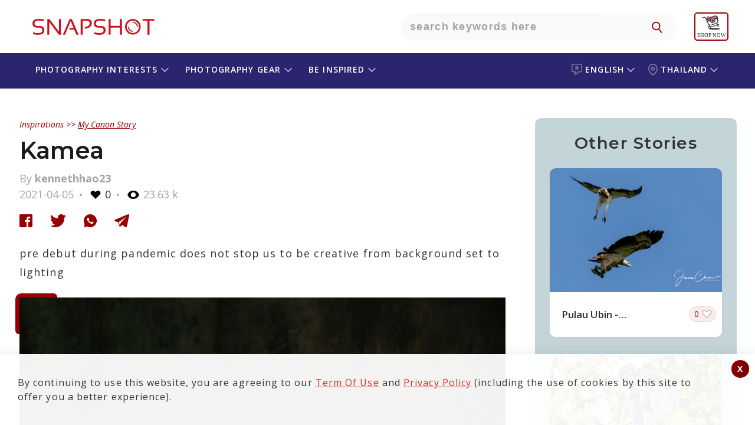

--- FILE ---
content_type: text/html; charset=UTF-8
request_url: https://snapshot.canon-asia.com/th/eng/mystory/view/2914-kamea
body_size: 23447
content:

    <!DOCTYPE html PUBLIC "-//W3C//DTD XHTML 1.0 Transitional//EN" "http://www.w3.org/TR/xhtml1/DTD/xhtml1-transitional.dtd">
    <html xmlns="http://www.w3.org/1999/xhtml" lang="eng" site="th" >

    <head>
        <title>Kamea</title>
        <script>
        function setWithExpiry(key, value, ttl) {
            const now = new Date()

            // `item` is an object which contains the original value
            // as well as the time when it's supposed to expire
            const item = {
                value: value,
                expiry: now.getTime() + ttl,
            }
            localStorage.setItem(key, JSON.stringify(item))
        }

        function getWithExpiry(key) {
            const itemStr = localStorage.getItem(key)

            // if the item doesn't exist, return null
            if (!itemStr) {
                return null
            }

            const item = JSON.parse(itemStr)
            const now = new Date()

            // compare the expiry time of the item with the current time
            if (now.getTime() > item.expiry) {
                // If the item is expired, delete the item from storage
                // and return null
                localStorage.removeItem(key)
                return null
            }
            return item.value
        }
        </script>

        
            <!--
                                                                                                                                                                    Start of global snippet: Please do not remove
                                                                                                                                                                Place this snippet between the <head> and </head> tags on every page of your site.
                                                                                                                                                                        -->


            <script type='text/javascript'>
                window.__lo_site_id = 139842;

                (function() {
                    var wa = document.createElement('script');
                    wa.type = 'text/javascript';
                    wa.async = true;
                    wa.src = 'https://d1hjkbq40fs2x4.cloudfront.net/prod/js/w.js';
                    var s = document.getElementsByTagName('script')[0];
                    s.parentNode.insertBefore(wa, s);
                })();
            </script>
            <!-- Global site tag (gtag.js) - Google Marketing Platform -->
            <script async src="https://www.googletagmanager.com/gtag/js?id=DC-8014638"></script>
            <script>
                window.dataLayer = window.dataLayer || [];

                function gtag() {
                    dataLayer.push(arguments);
                }
                gtag('js', new Date());

                gtag('config', 'DC-8014638');
            </script>

            <script async src="https://www.googletagmanager.com/gtag/js?id=AW-772237317"></script>


            <!-- End of global snippet: Please do not remove -->


        
        
            <script type="text/javascript">
                /****** Google Analytics Code ******/
                (function(i, s, o, g, r, a, m) {
                    i['GoogleAnalyticsObject'] = r;
                    i[r] = i[r] || function() {
                        (i[r].q = i[r].q || []).push(arguments)
                    }, i[r].l = 1 * new Date();
                    a = s.createElement(o),
                        m = s.getElementsByTagName(o)[0];
                    a.async = 1;
                    a.src = g;
                    m.parentNode.insertBefore(a, m)
                })(window, document, 'script', 'https://www.google-analytics.com/analytics.js', 'ga');
                ga('create', 'UA-72944232-1', 'auto');
                ga('require', 'GTM-KTTWVL6');
                ga('require', 'linkid');
                // ga('send', 'pageview');
                /****** End Google Analytics Code ******/
                /****** Google Optimizer Code ******/
                (function(a, s, y, n, c, h, i, d, e) {
                    s.className += ' ' + y;
                    h.end = i = function() {
                        s.className = s.className.replace(RegExp(' ?' + y), '')
                    };
                    (a[n] = a[n] || []).hide = h;
                    setTimeout(function() {
                        i();
                        h.end = null
                    }, c);
                })(window, document.documentElement,
                    'async-hide', 'dataLayer', 2000, {
                        'GTM-5G49TV4': true,
                    })
                /****** End Google Optimizer Code ******/
            </script>
<!-- Google Tag Manager -->
<script>
                (function(w, d, s, l, i) {
                    w[l] = w[l] || [];
                    w[l].push({
                        'gtm.start': new Date().getTime(),
                        event: 'gtm.js'
                    });
                    var f = d.getElementsByTagName(s)[0],
                        j = d.createElement(s),
                        dl = l != 'dataLayer' ? '&l=' + l : '';
                    j.async = true;
                    j.src =
                        'https://www.googletagmanager.com/gtm.js?id=' + i + dl;
                    f.parentNode.insertBefore(j, f);
                })(window, document, 'script', 'dataLayer', 'GTM-MSBV36B');
            </script>
<!-- End Google Tag Manager -->
        
        
        <script type="text/javascript">
            /******* iframe  killer start*********/
            /* break us out of any containing iframes */
            if (top != self) {
                //top.location.replace(self.location.href);
                window.stop(); //works in all browsers but IE
                if ($.browser.msie) {
                    document.execCommand("Stop");
                }; //works in IE,

            }
            /******* iframe  killer start*********/
        </script>



                    
            <meta name="robots" content="index, follow"/>
            <meta name="robots" content="https://snapshot.canon-asia.com/th/eng/mystory/view/2914-kamea">
            <meta name="google-site-verification" content="5DZicNl05wqXvDwDyG8j-0NvCJPA1QsdhYG45Z6ENIg" />
            

    <meta http-equiv="Content-Type" content="text/html; charset=UTF-8" />
    
    <meta name="title" content="Kamea" />
    <meta name="description" content="pre debut during pandemic does not stop us to be creative from background set to lighting " />
    <meta name="keywords" content="Canon,Canon Asia,Snapshot,Camera,Stories,Articles,Photography,Photographer,article,happenings,people,photo,products,tips,tutorials,view,powershot,camera" />
    <meta name="viewport" content="width=device-width, initial-scale=1, maximum-scale=1, user-scalable=no">
   
        <meta http-equiv="Cache-control" content="public" />
    <meta property="og:type" content="mystory" />
    <meta itemprop="og:headline" content="Kamea" />
    <meta property="og:title" content="Kamea" />
    <meta property="og:url" content="https://snapshot.canon-asia.com/th/eng/mystory/view/2914-kamea" />
    <meta property="og:site_name" content="SNAPSHOT - Canon Singapore Pte. Ltd." />
    <meta property="og:description" content="pre debut during pandemic does not stop us to be creative from background set to lighting " />
    <meta property="og:image" content="https://d1hjkbq40fs2x4.cloudfront.net/2021-04-05/files/16175908180.jpg" />
    <meta itemprop="og:description" content="pre debut during pandemic does not stop us to be creative from background set to lighting " />
    <meta property="fb:admins" content="721780134" />
    <meta property="fb:admins" content="790575363" />
    <meta property="fb:app_id" content="614303938723404" />

  
        <link rel="apple-touch-icon-precomposed" sizes="57x57" href="https://d1hjkbq40fs2x4.cloudfront.net/2018-05-25/files/apple-icon-180x180.png" />
        <link rel="apple-touch-icon-precomposed" sizes="72x72" href="https://d1hjkbq40fs2x4.cloudfront.net/2018-05-25/files/apple-icon-180x180.png" />
        <link rel="apple-touch-icon-precomposed" sizes="114x114" href="https://d1hjkbq40fs2x4.cloudfront.net/2018-05-25/files/apple-icon-180x180.png" />
        <link rel="apple-touch-icon-precomposed" sizes="144x144" href="https://d1hjkbq40fs2x4.cloudfront.net/2018-05-25/files/apple-icon-180x180.png" />
        
                <meta name="theme-color" content="#CC0000">

        <link rel="alternate" href="https://snapshot.canon-asia.com/th/eng/mystory/view/2914-kamea" hreflang="eng" />
        <link rel="canonical" href="https://snapshot.canon-asia.com/th/eng/mystory/view/2914-kamea" />
        <link rel="icon" href="https://d1hjkbq40fs2x4.cloudfront.net/2018-05-25/files/apple-icon-180x180.png" sizes="96x96" type="image/png" />
        


        <link href="https://d1hjkbq40fs2x4.cloudfront.net/prod/css/all.revamp.min.css?v=1.2" rel="stylesheet">                <link href="https://d1hjkbq40fs2x4.cloudfront.net/prod/css/select2.min.css" rel="stylesheet" />

                        <style>
                    .async-hide {
                        opacity: 0 !important
                    }
                </style>

                                
    </head>

    <body>
    <div id="fb-root"></div>
                <!-- Google Tag Manager (noscript) -->
            <noscript><iframe src="https://www.googletagmanager.com/ns.html?id=GTM-MSBV36B" height="0" width="0" style="display:none;visibility:hidden"></iframe></noscript>
            <!-- End Google Tag Manager (noscript) -->
            
    
    


    <!-- Facebook Pixel Code -->
    <!--    <script>-->
    <!--        ! function(f, b, e, v, n, t, s) {-->
    <!--            if (f.fbq)-->
    <!--                return;-->
    <!--            n = f.fbq = function() {-->
    <!--                n.callMethod ?-->
    <!--                    n.callMethod.apply(n, arguments) : n.queue.push(arguments)-->
    <!--            };-->
    <!--            if (!f._fbq)-->
    <!--                f._fbq = n;-->
    <!--            n.push = n;-->
    <!--            n.loaded = !0;-->
    <!--            n.version = '2.0';-->
    <!--            n.queue = [];-->
    <!--            t = b.createElement(e);-->
    <!--            t.async = !0;-->
    <!--            t.src = v;-->
    <!--            s = b.getElementsByTagName(e)[0];-->
    <!--            s.parentNode.insertBefore(t, s)-->
    <!--        }(window, document, 'script',-->
    <!--            'https://connect.facebook.net/en_US/fbevents.js');-->
    <!--        fbq('init', '170285243821556');-->
    <!--        fbq('track', 'PageView');-->
    <!--        fbq('track', 'ViewContent');-->
    <!--    </script>-->
    <!--    <noscript><img height="1" width="1" style="display:none" src="https://www.facebook.com/tr?id=170285243821556&ev=PageView&noscript=1" /></noscript>-->
    <!-- End Facebook Pixel Code -->




            <!-- Facebook Pixel Code New-->
	<script>
            ! function(f, b, e, v, n, t, s) {
                if (f.fbq)
                    return;
                n = f.fbq = function() {
                    n.callMethod ?
                        n.callMethod.apply(n, arguments) : n.queue.push(arguments)
                };
                if (!f._fbq)
                    f._fbq = n;
                n.push = n;
                n.loaded = !0;
                n.version = '2.0';
                n.queue = [];
                t = b.createElement(e);
                t.async = !0;
                t.src = v;
                s = b.getElementsByTagName(e)[0];
                s.parentNode.insertBefore(t, s)
            }(window, document, 'script',
                'https://connect.facebook.net/en_US/fbevents.js');
            fbq('init', '1896218977122505');
            fbq('track', 'PageView');
            fbq('track', 'ViewContent');
        </script>
        <noscript>
            <img height="1" width="1" src="https://www.facebook.com/tr?id=1896218977122505&ev=PageView&noscript=1" />
        </noscript>

        <!-- End Facebook Pixel Code New-->
        <!-- Meta Pixel Code -->
        <script>
            !function(f,b,e,v,n,t,s)
            {
                if(f.fbq)return;n=f.fbq=function(){n.callMethod?n.callMethod.apply(n,arguments):n.queue.push(arguments)};
                if(!f._fbq)f._fbq=n;n.push=n;n.loaded=!0;n.version='2.0';
                n.queue=[];t=b.createElement(e);t.async=!0;
                t.src=v;s=b.getElementsByTagName(e)[0];
                s.parentNode.insertBefore(t,s)
            }(window, document,'script','https://connect.facebook.net/en_US/fbevents.js');
            fbq('init', '1869238773509025');
            fbq('track', 'PageView');
        </script>
        <noscript><img height="1" width="1" style="display:none" src="https://www.facebook.com/tr?id=1869238773509025&ev=PageView&noscript=1"/></noscript>
            <!-- End Meta Pixel Code -->
        

    <script type="text/javascript">
        var articles = [];

        var key = "abcdefghijklmnopqrstuvw8";
        var baseurl = "https://snapshot.canon-asia.com";
        var basecountryabbre = "th";
        var basecountry = "Thailand";
        var basecountryid = "6";
        var baselang = "eng";
        var baselangid = "1";
        var removeLabel = "Remove";
        var browseLabel = "Browse";
        var saveLabel = "Save";
        var savedLabel = "Saved";
        var shareLabel = "Shares";
        var sharelab = "Share";
        var articleSlug = "2914-kamea";
        var pokemontitle = "Do you love travel, adventure, Pokémon and taking selfies? This is the perfect contest for you! Join the #EOSM10Adventure Challenge now!";
        var sharecontentpokemon = "Your perfect adventure buddy. #toytravel #EOSM10adventure";
        var pokegal1Label = "There are no images to show";
        var pokegal2Label = "Watch this space for";
        var pokegal3Label = "submissions";
        var pokegal4Label = "Start submitting your entries now to qualify for the EOS M10 Adventure Challenge.";
        var pokegal5Label = "";
        var nouser = "No User exists!";
        var sharecontentpokemont = "Your perfect adventure buddy";
        var likeLabel = "Like";
        var likesLabel = "Likes";
        var nextvideosLabel = "Next Videos";
        var previousvideosLabel = "Previous Videos";
        var unlikeLabel = "Unlike";
        var CookiesClearedTxt = "It seems that you have cleared your cache and cookies. This page will refresh once you click \"OK\"";

        var fbLabel = " Facebook";
        var twLabel = "Twitter";
        var gpLabel = "Google Plus";
        var wtLabel = "WhatsApp";
        var descerror = "Description is mandatory.";
        var charcountgallery = "Characters left";
        var descpgallery = "Start writing your versatile fashion tip and stand a chance to win a Canon EOS M100 camera.";
        var ppaswLabel = "Please enter Password";
        var ptandcLabel = "Please accept the terms and conditions";
        var artcamp_likes = "1276";
        var fb_app_id = "614303938723404";
        var playlist = "PL-EgEP2R4122MuWTcAlr81n02w4cG1oy1";
        var userid = 0;
        var isGuest = true;
       var s3baseurl = "https://d1hjkbq40fs2x4.cloudfront.net/";
    </script>    <script src="https://d1hjkbq40fs2x4.cloudfront.net/prod/js/jquery-3.6.0.min.js" type="text/javascript" data-pagespeed-no-defer></script>
    <script src="https://d1hjkbq40fs2x4.cloudfront.net/prod/js/jquery-ui.min.js" type="text/javascript" data-pagespeed-no-defer></script>
    <script type="text/javascript" src="https://d1hjkbq40fs2x4.cloudfront.net/prod/js/slick.min.js"></script>

        <script src="https://d1hjkbq40fs2x4.cloudfront.net/prod/js/imgslide.js" type="text/javascript"></script>
    <script src="https://d1hjkbq40fs2x4.cloudfront.net/prod/js/youtubeapi.js" type="text/javascript"></script>

        <script src="https://d1hjkbq40fs2x4.cloudfront.net/prod/js/select2.min.js"></script>
    <script async src="https://www.tiktok.com/embed.js"></script>
    <script async src="//www.instagram.com/embed.js"></script>
            <script src="https://d1hjkbq40fs2x4.cloudfront.net/prod/js/mystory-filter.js" type="text/javascript"></script>
    
    
    <div class='_reW1 quizActionBar  _pg_level_enthusiast  _maintaines_sticky' id="myAppMain">
                        
        <!--        <div class="_maintaines">Scheduled Maintenance: Some services on SNAPSHOT may not be available on 28 July 2019 from 1am to 4am. We apologise for any inconvenience caused.</div>-->
        <div class="loaderSmooth full-load" id="loaderSmooth" style="display: block;">
            <div class="uil-ripple-css" style="-webkit-transform:scale(0.6)">
                <div></div>
                <div></div>
            </div>
        </div>

        
<div class="her0_search text-center" id="header-search">
    <div class="_reW1__inner">
        <div class="her0_search__logo">
            <a href="/th/eng"
               class="_headerRew1__inner__ma1n__1ogo__link" title="SNAPSHOT">
                <svg class="snapshot-icon" xmlns="http://www.w3.org/2000/svg" width="231" height="50"
                     viewBox="0 0 231 50">
                    <g transform="translate(-99 -32)">
                        <g transform="translate(99 32)" fill="#fff" stroke="#707070" stroke-width="1" opacity="0">
                            <rect width="231" height="50" stroke="none"/>
                            <rect x="0.5" y="0.5" width="230" height="49" fill="none"/>
                        </g>
                        <g transform="translate(93.174 28.191)">
                            <g transform="translate(15.826 15.809)">
                                <path
                                        d="M16.756,41.6V38.445a26.755,26.755,0,0,0,9.018,1.485q6.848,0,6.846-5.012,0-4.264-5.047-4.264H24.161q-8.337,0-8.335-7.237,0-7.608,10.671-7.608a32.063,32.063,0,0,1,8.627,1.111v3.158A24.466,24.466,0,0,0,26.5,18.593q-7.235,0-7.237,4.824,0,4.264,4.9,4.267h3.412q8.481,0,8.481,7.234,0,7.8-10.279,7.8A34.919,34.919,0,0,1,16.756,41.6"
                                        transform="translate(-15.826 -15.809)" fill="#cc101b"/>
                            </g>
                            <path
                                    d="M33.112,42.469V15.935h3.433L52.779,37.31V15.935h3.248V42.469H52.594L36.36,20.908v21.56Z"
                                    transform="translate(7.95 0.058)" fill="#cc101b"/>
                            <path
                                    d="M54.848,42.469H51.286L62.55,15.935h3.8L77.669,42.469h-3.8l-3.433-8.351H61.659l.947-2.78h6.678L64.331,19.312Z"
                                    transform="translate(16.309 0.058)" fill="#cc101b"/>
                            <g transform="translate(97.598 15.809)">
                                <path
                                        d="M71.837,42.469V15.935H82.6q8.124,0,8.127,7.107,0,7.739-11.114,9.444l-.705-2.9q8.162-1.2,8.162-6.4,0-4.413-4.786-4.415H75.271V42.469Z"
                                        transform="translate(-71.837 -15.751)" fill="#cc101b"/>
                                <path
                                        d="M87.927,41.6V38.445a26.755,26.755,0,0,0,9.018,1.485q6.848,0,6.846-5.012,0-4.264-5.047-4.264H95.331Q87,30.654,87,23.417q0-7.608,10.671-7.608A32.071,32.071,0,0,1,106.3,16.92v3.158a24.472,24.472,0,0,0-8.627-1.485q-7.235,0-7.237,4.824,0,4.264,4.9,4.267h3.412q8.484,0,8.481,7.234,0,7.8-10.279,7.8A34.919,34.919,0,0,1,87.927,41.6"
                                        transform="translate(-64.864 -15.809)" fill="#cc101b"/>
                            </g>
                            <path
                                    d="M104.283,42.469V15.935h3.433v11.69H123.4V15.935h3.43V42.469H123.4V30.408H107.717v12.06Z"
                                    transform="translate(40.684 0.058)" fill="#cc101b"/>
                            <path d="M163.813,15.935v2.784h-8.351v23.75h-3.43V18.719h-8.351V15.935Z"
                                  transform="translate(58.804 0.058)" fill="#cc101b"/>
                            <g transform="translate(172.819 15.993)">
                                <path
                                        d="M136.575,18.61a10.539,10.539,0,1,0,10.541,10.538A10.578,10.578,0,0,0,136.575,18.61m0,23.75A13.212,13.212,0,1,1,149.79,29.147,13.227,13.227,0,0,1,136.575,42.36"
                                        transform="translate(-123.361 -15.935)" fill="#cc101b"/>
                                <path
                                        d="M140.976,27.682a8.574,8.574,0,0,0-8.564-8.561v1.733a6.858,6.858,0,0,1,6.831,6.828Z"
                                        transform="translate(-119.198 -14.47)" fill="#cc101b"/>
                                <path
                                        d="M126.548,24.984a8.573,8.573,0,0,0,8.564,8.561V31.814a6.859,6.859,0,0,1-6.831-6.83Z"
                                        transform="translate(-121.895 -11.773)" fill="#cc101b"/>
                            </g>
                        </g>
                    </g>
                </svg>
            </a>
        </div>
        <div class="Only-TabtMob-Bg-search">
            <div class="her0_search__inner__search">
                <input type="text" class="her0_search__inner__search__input search-put"
                       placeholder="Search keywords here">
                <button type="button" class="her0_search__inner__search__ic" id="navSearch"
                        aria-hidden="true"></button>
            </div>
        </div>
        <div class="her0_search__mobileSearchIcon">
            <img src="https://d1hjkbq40fs2x4.cloudfront.net/2021-09-08/files/icon-search-link.svg" alt="search-icon" />
        </div>

                    <div class="her0_search__userLogin hide">
                <div class="her0_search__userProfile"></div>
                <div class="her0_search__loginDropdown">
                    <p class="her0_search__loginDropdown_p">
                        Discover your photographic vision with SNAPSHOT, a growing community in South and Southeast Asia.    
                    </p>
                    <p class="her0_search__loginDropdown_p">
                        Learn the best ways to create amazing images and videos, share your works with the community and be inspired by our community.                    </p>
                    <p class="her0_search__loginDropdown_p">
                        Please note that SNAPSHOT account based features and services are ONLY available to citizens and/or legal residents of selected countries/regions in South and Southeast Asia.                    </p>
                    <a class="her0_search__loginDropdown__butt0n" href="/" title="LOGIN / SIGN UP"
                       onclick="redirectToLoginScreen(event)">LOGIN/SIGN UP</a>
                </div>
            </div>
            <div class="_headerRew1__inner__ma1n__menu-rT_login-mobile hide">
                <a href="#" onclick="redirectToLoginScreen(event)">
                    <img class="_headerRew1__inner__ma1n__menu-rT_login-mobile_img"
                        src="https://d1zx1iz5dpsbtu.cloudfront.net/2021-08-12/files/Login_CTA.svg"
                            alt="user login" title="user login"/>
                </a>
            </div>
            <div class="header__shopnow__logo">
                <a href="https://shop.sg.canon/?utm_source=snapshot+header&utm_medium=referral" target="_blank">
                    <img src="https://d1hjkbq40fs2x4.cloudfront.net/2025-07-23/files/eshop-shopnow-logo.svg" width="48" />
                </a>
            </div>
            <div class="header__whereToBuy__logo" id="where_to_buy">
                <a href="https://asia.canon/en/consumer/buy?utm_source=snapshot+header&utm_medium=referral" target="_blank">
                    <img id="where_to_buy_image" src="https://d1hjkbq40fs2x4.cloudfront.net/2025-07-28/files/where-to-buy-en.png" width="60" />
                </a>
            </div>
            </div>
</div>
    <div id="filterpopup" class="_sortBy _batch2">
        <a href="javascript:void()" class="_close-ic"></a>
        <div class="_sortBy-inner">
            <div class="_action-head-main">
                <div class="_action-head">
                    <h1 class="_title">Find what you are looking for</h1>
                    <div class="_action-head__mobile-header-search">
                                                <input type="text" class="_action-head__mobile-header-search-input"
                               data-search="18" onkeypress="searchmystory(event)" id="mystory_search"
                               placeholder="Type keywords here"
                               value="">
                        <a href="javascript:void(0)"
                           class="_reW1__butt0n" id="search-btn">SEARCH</a>
                    </div>
                    <div class="_action-head__mobile-header-search-button">
                        <a href="javascript:void(0)"
                           class="_reW1__butt0n searchbutton">SEARCH</a>
                    </div>
                    <div class="_ss_search _suggestView" id="_suggestView" style="display: none;">
                        <div class="_sugg-inner"></div>
                    </div>
                </div>
            </div>
            <h2 class="_sub-title_searchTitle searchTitle" id="all_block_format_title">or select camera & lens settings</h2>
            <h2 class="_reW1__t1tle"> </h2>

            <div class="_acc0rdi0nAll">
                <h3 class="accordion-toggle accordion-toggle_sort"
                    style="background-image: url('https://d1hjkbq40fs2x4.cloudfront.net/2019-05-12/files/camera.jpg')">
            <span>
                Camera            </span>
                    <i class="arrow arrowDown"></i>
                </h3>
                <div class="accordion-content accordion-content_sort  default">
                    <div class="_rep-one">
                        <form class="" action="/">
                            <div class="_sort-form _flex-parent">
                                <button disabled type="submit" class="_sort-form__btn">
                                </button>
                                <div class="_sort-form__input">
                                    <input type="text" class="camodelsearch" id="modelsearch2" name="search"
                                           data-search="12">
                                </div>

                                <i id="sr-ar-btn-12" class="_sort-form__downArrow"></i>
                                <i id="sr-clear-bt-12" onclick="searchclear(this)" data-clr="2"
                                   class="_sort-form__clear hide">Clear</i>

                            </div>

                            <div class="_sort-form__selectNremove _flex-parent" id="camsel">
                                <!--                 <span class="_sort-form__selected _last">
                                                <small>Eos 1300</small> <i class="_last__count">87</i>
                                                </span>-->
                            </div>
                        </form>
                    </div>
                    <div class="_rep-two _flex-parent" id="cammodel">

                    </div>
                    <nav aria-label="Page navigation example">
                        <ul class="_pag1nati0n_list" id="cammodel_pagination" style="display: block;">

                        </ul>
                    </nav>

                </div>
                <h3 class="accordion-toggle accordion-toggle_sort"
                    style="background-image: url('https://d1hjkbq40fs2x4.cloudfront.net/2019-05-12/files/lens.jpg')">
            <span>
                Lens            </span>
                    <i class="arrow arrowDown"></i>
                </h3>
                <div class="accordion-content accordion-content_sort default">
                    <div class="_rep-one">
                        <form class="" action="/">
                            <div class="_sort-form _flex-parent">
                                <button disabled type="submit" class="_sort-form__btn">
                                </button>
                                <div class="_sort-form__input">
                                    <input type="text" name="search" class="camodelsearch" id="modelsearch4"
                                           data-search="14">
                                </div>

                                <i id="sr-ar-btn-14" class="_sort-form__downArrow"></i>
                                <i id="sr-clear-bt-14" onclick="searchclear(this)" data-clr="4"
                                   class="_sort-form__clear hide">Clear</i>
                            </div>

                            <div class="_sort-form__selectNremove _flex-parent" id="lenssel">

                            </div>
                        </form>
                    </div>
                    <div class="_rep-two _flex-parent" id="lens">

                    </div>
                    <nav aria-label="Page navigation example">
                        <ul class="_pag1nati0n_list" id="lens_pagination" style="display: block;">

                        </ul>
                    </nav>
                </div>
                <h3 class="accordion-toggle accordion-toggle_sort hide"
                    style="background-image: url('https://d1hjkbq40fs2x4.cloudfront.net/2019-05-12/files/aperture.jpg')">
            <span>
                Aperture
            </span>
                    <i class="arrow arrowDown"></i>
                </h3>
                <div class="accordion-content accordion-content_sort default">
                    <div class="_rep-one">
                        <form class="" action="/">
                            <div class="_sort-form _flex-parent">
                                <button disabled type="submit" class="_sort-form__btn">
                                </button>
                                <div class="_sort-form__input">
                                    <input type="text" name="search" class="camodelsearch" id="modelsearch3"
                                           data-search="13">
                                </div>

                                <i id="sr-ar-btn-13" class="_sort-form__downArrow"></i>
                                <i id="sr-clear-bt-13" onclick="searchclear(this)" data-clr="3"
                                   class="_sort-form__clear hide">Clear</i>
                            </div>

                            <div class="_sort-form__selectNremove _flex-parent" id="aptsel">

                            </div>
                        </form>
                    </div>
                    <div class="_rep-two _flex-parent" id="apeature">

                    </div>
                    <nav aria-label="Page navigation example">
                        <ul class="_pag1nati0n_list" id="aperture_pagination" style="display: block;">

                        </ul>
                    </nav>
                </div>
                <h3 class="accordion-toggle accordion-toggle_sort hide"
                    style="background-image: url('https://d1hjkbq40fs2x4.cloudfront.net/2019-05-12/files/shutter-speed.jpg')">
            <span>
                Shutter Speed
            </span>
                    <i class="arrow arrowDown"></i>
                </h3>
                <div class="accordion-content accordion-content_sort default">
                    <div class="_rep-one">
                        <form class="" action="/">
                            <div class="_sort-form _flex-parent">
                                <button disabled type="submit" class="_sort-form__btn">
                                </button>
                                <div class="_sort-form__input">
                                    <input type="text" name="search" class="camodelsearch" id="modelsearch6"
                                           data-search="16">
                                </div>

                                <i id="sr-ar-btn-16" class="_sort-form__downArrow"></i>
                                <i id="sr-clear-bt-16" onclick="searchclear(this)" data-clr="6"
                                   class="_sort-form__clear hide">Clear</i>
                            </div>

                            <div class="_sort-form__selectNremove _flex-parent" id="shuttersel">

                            </div>
                        </form>
                    </div>
                    <div class="_rep-two _flex-parent" id="shutter">

                    </div>
                    <nav aria-label="Page navigation example">
                        <ul class="_pag1nati0n_list" id="shutter_pagination" style="display: block;">

                        </ul>
                    </nav>
                </div>
                <h3 class="accordion-toggle accordion-toggle_sort hide"
                    style="background-image: url('https://d1hjkbq40fs2x4.cloudfront.net/2019-05-12/files/iso.jpg')">
            <span>
                ISO
            </span>
                    <i class="arrow arrowDown"></i>
                </h3>
                <div class="accordion-content accordion-content_sort default">
                    <div class="_rep-one">
                        <form class="" action="/">
                            <div class="_sort-form _flex-parent">
                                <button disabled type="submit" class="_sort-form__btn">
                                </button>
                                <div class="_sort-form__input">
                                    <input type="text" name="search" class="camodelsearch" id="modelsearch5"
                                           data-search="15">
                                </div>

                                <i id="sr-ar-btn-15" class="_sort-form__downArrow"></i>
                                <i id="sr-clear-bt-15" onclick="searchclear(this)" data-clr="5"
                                   class="_sort-form__clear hide">Clear</i>
                            </div>

                            <div class="_sort-form__selectNremove _flex-parent" id="isosel">

                            </div>
                        </form>
                    </div>
                    <div class="_rep-two _flex-parent" id="iso">

                    </div>
                    <nav aria-label="Page navigation example">
                        <ul class="_pag1nati0n_list" id="iso_pagination" style="display: block;">

                        </ul>
                    </nav>
                </div>

                <h3 class="accordion-toggle accordion-toggle_sort hide"
                    style="background-image: url('https://d1hjkbq40fs2x4.cloudfront.net/2019-05-12/files/exposure-compensation.jpg')">
            <span>
                Exposure Compensation
            </span>
                    <i class="arrow arrowDown"></i>
                </h3>
                <div class="accordion-content accordion-content_sort default">
                    <div class="_rep-one">
                        <form class="" action="/">
                            <div class="_sort-form _flex-parent">
                                <button disabled type="submit" class="_sort-form__btn">
                                </button>
                                <div class="_sort-form__input">
                                    <input type="text" name="search" class="camodelsearch" id="modelsearch7"
                                           data-search="17">
                                </div>

                                <i id="sr-ar-btn-17" class="_sort-form__downArrow"></i>
                                <i id="sr-clear-bt-17" onclick="searchclear(this)" data-clr="7"
                                   class="_sort-form__clear hide">Clear</i>
                            </div>

                            <div class="_sort-form__selectNremove _flex-parent" id="exposel">

                            </div>
                        </form>
                    </div>
                    <div class="_rep-two _flex-parent" id="expo">

                    </div>
                    <nav aria-label="Page navigation example">
                        <ul class="_pag1nati0n_list" id="expo_pagination" style="display: block;">

                        </ul>
                    </nav>
                </div>
            </div>

            <div class="_action-tale">
                <a href="javascript:void(0)" class="_reW1__butt0n" id="clearall"
                   title="Format">Clear All</a>
                <a href="javascript:void(0)" class="_reW1__butt0n" id="submitfilter"
                   title="APPLY">APPLY</a>
            </div>
        </div>
    </div>
<div class="_header-eosWorld-main">
    <!-- header Block starts  -->
    <div class="_headerRew1 _header-snapshot-sub">
        <div class="_headerRew1__inner">
            <div class="_headerRew1__inner__ma1n" id="mobile-header-inner">

                <div class="_headerRew1__inner__ma1n__hamburgerMenu">
                    <div class="_headerRew1__inner__ma1n__hamburgerMenu__menuIcon">
                        <div class="_headerRew1__inner__ma1n__hamburgerMenu__menuIcon__bar1"></div>
                        <div class="_headerRew1__inner__ma1n__hamburgerMenu__menuIcon__bar3"></div>
                        <div class="_headerRew1__inner__ma1n__hamburgerMenu__menuIcon__bar2"></div>
                    </div>
                </div>

                <div class="_headerRew1__inner__ma1n__menu-cT">
                    <ul class="_headerRew1__inner__ma1n__menu-cT__list p-R __lang _acc0rdi0n_1">
                                                    <li class="_headerRew1__inner__ma1n__menu-cT__list__iteams" data-tag="lang">
                                <a href="javascript:void(0);" data-event-id="language_selector"
                                   class="_headerRew1__inner__ma1n__menu-cT__list__iteams__link accordion-toggle_1"
                                   data-event-var1="Language Selector" data-event-var2="Change Language"
                                   id="header-menu4">
                                    <svg class="language-icon" xmlns="http://www.w3.org/2000/svg" width="18.021"
                                         height="19.085" viewBox="0 0 18.021 19.085">
                                        <g transform="translate(-5.1 -2.5)" opacity="0.4">
                                            <g transform="translate(5.1 2.5)">
                                                <path class="language-icon-path"
                                                      d="M20.091,2.5H8.13A3.041,3.041,0,0,0,5.1,5.53V14.14a3.041,3.041,0,0,0,3.03,3.03h2.448a7.954,7.954,0,0,1-.5,2.388,1.493,1.493,0,0,0,.421,1.666,1.425,1.425,0,0,0,.943.361,1.6,1.6,0,0,0,.722-.181A16.181,16.181,0,0,0,16.7,17.19h3.392a3.041,3.041,0,0,0,3.03-3.03V5.53A3.028,3.028,0,0,0,20.091,2.5Zm1.525,11.64a1.5,1.5,0,0,1-1.505,1.505H16.318a.77.77,0,0,0-.6.3,16.983,16.983,0,0,1-4.234,4.134,9.388,9.388,0,0,0,.6-3.713.755.755,0,0,0-.763-.722H8.11A1.5,1.5,0,0,1,6.605,14.14V5.53A1.5,1.5,0,0,1,8.11,4.025H20.091A1.5,1.5,0,0,1,21.6,5.53V14.14Z"
                                                      transform="translate(-5.1 -2.5)" fill="#fff"/>
                                                <path class="language-icon-path"
                                                      d="M38.163,20.986H35.975V19.963a.762.762,0,0,0-.763-.763.775.775,0,0,0-.763.763v1.023H32.263a.763.763,0,1,0,0,1.525h3.311a13.534,13.534,0,0,1-3.392,2.81.759.759,0,0,0-.3,1.023.8.8,0,0,0,.662.4.619.619,0,0,0,.361-.1,15.976,15.976,0,0,0,2.147-1.485l1.726,1.4a.719.719,0,0,0,.482.181.742.742,0,0,0,.582-.281.76.76,0,0,0-.1-1.064l-1.565-1.284a7.811,7.811,0,0,0,1.2-1.605h.783a.763.763,0,0,0,0-1.525Z"
                                                      transform="translate(-26.202 -15.849)" fill="#fff"/>
                                            </g>
                                        </g>
                                    </svg>
                                    <span class="-mobile-text-show">language - </span>
                                    English                                                                            <span class="arrowIcon-rightMenu" id="rotate-mobile-arrow"></span>
                                                                    </a>
                                <ul class='_headerRew1__inner__ma1n__menu-cT__list__iteams__subList accordion-content_1' id='menu-nav4'><li class='_headerRew1__inner__ma1n__menu-cT__list__iteams__subList__subIteams'><a class='_headerRew1__inner__ma1n__menu-cT__list__iteams__subList__subIteams__subLink' href="https://snapshot.canon-asia.com/th/thai/mystory/view/2914-kamea"  title='ภาษาไทย'>ภาษาไทย</a></li></ul>                            </li>
                        
                                                    <li class="_headerRew1__inner__ma1n__menu-cT__list__iteams" data-tag="cntr">
                                <a href="javascript:void(0);" id="header-menu5" data-event-id="country_selector"
                                   class="_headerRew1__inner__ma1n__menu-cT__list__iteams__link accordion-toggle_1"
                                   data-event-var1="Country Selector" data-event-var2="Change Country"
                                   title="THAILAND">
                                    <svg class="location-icon" xmlns="http://www.w3.org/2000/svg" width="16.188"
                                         height="19.5" viewBox="0 0 16.188 19.5">
                                        <g transform="translate(-10.25 -2.07)" opacity="0.4">
                                            <path class="location-icon-path"
                                                  d="M18.344,21.32a.6.6,0,0,1-.332-.1,24.187,24.187,0,0,1-3.727-3.235c-2.512-2.675-3.785-5.306-3.785-7.82a7.844,7.844,0,1,1,15.688,0c0,2.514-1.273,5.145-3.785,7.82a24.187,24.187,0,0,1-3.727,3.235A.6.6,0,0,1,18.344,21.32Zm0-17.872a6.692,6.692,0,0,0-6.652,6.716c0,4.631,5.262,8.807,6.652,9.828,1.39-1.023,6.652-5.2,6.652-9.828A6.692,6.692,0,0,0,18.344,3.448Z"
                                                  transform="translate(0)" fill="#fff"/>
                                            <path class="location-icon-path"
                                                  d="M18.344,21.57h0a.843.843,0,0,1-.471-.144l0,0A24.487,24.487,0,0,1,14.1,18.155c-2.556-2.722-3.853-5.411-3.853-7.991a8.094,8.094,0,1,1,16.188,0c0,2.58-1.3,5.269-3.853,7.991a24.488,24.488,0,0,1-3.766,3.268l0,0A.843.843,0,0,1,18.344,21.57Zm-.191-.558a.35.35,0,0,0,.381,0,23.986,23.986,0,0,0,3.686-3.2c2.467-2.626,3.717-5.2,3.717-7.649a7.594,7.594,0,1,0-15.188,0c0,2.449,1.251,5.023,3.717,7.649A23.987,23.987,0,0,0,18.153,21.013Zm.191-.711-.148-.109a24.089,24.089,0,0,1-3.89-3.6c-1.9-2.234-2.865-4.4-2.865-6.43a6.953,6.953,0,0,1,6.9-6.966h0a6.953,6.953,0,0,1,6.9,6.967c0,2.028-.964,4.19-2.865,6.425a24.178,24.178,0,0,1-3.89,3.6Zm0-16.6a6.452,6.452,0,0,0-6.4,6.465c0,1.911.924,3.966,2.745,6.107a23.544,23.544,0,0,0,3.657,3.411A23.631,23.631,0,0,0,22,16.266c1.822-2.142,2.745-4.2,2.745-6.1A6.453,6.453,0,0,0,18.344,3.7Z"
                                                  transform="translate(0)" fill="#fff"/>
                                            <path class="location-icon-path"
                                                  d="M37.682,32.615a3.032,3.032,0,1,1,3.012-3.032A3.032,3.032,0,0,1,37.682,32.615Zm0-4.873A1.841,1.841,0,1,0,39.5,29.582,1.841,1.841,0,0,0,37.682,27.741Z"
                                                  transform="translate(-19.338 -19.418)" fill="#fff"/>
                                            <path class="location-icon-path"
                                                  d="M37.662,32.865a3.283,3.283,0,1,1,.021,0Zm0-6.065a2.782,2.782,0,1,0,0,5.565h.018a2.782,2.782,0,0,0-.018-5.565Zm0,4.873a2.091,2.091,0,1,1,0-4.182h.023a2.091,2.091,0,0,1-.022,4.182Zm0-3.682a1.591,1.591,0,1,0,.018,0Z"
                                                  transform="translate(-19.338 -19.418)" fill="#fff"/>
                                        </g>
                                    </svg>
                                    <span class="-mobile-text-show">country -</span>
                                                                            thailand                                                                        <span class="arrowIcon-rightMenu" id="rotate-mobile-arrow"></span>
                                </a>
                                <ul class='_headerRew1__inner__ma1n__menu-cT__list__iteams__subList accordion-content_1 default' id='menu-nav5'><li class='_headerRew1__inner__ma1n__menu-cT__list__iteams__subList__subIteams'><a class='_headerRew1__inner__ma1n__menu-cT__list__iteams__subList__subIteams__subLink' href="https://snapshot.canon-asia.com/eng/mystory/view/2914-kamea"  title='REGIONAL' >regional</a></li><li class='_headerRew1__inner__ma1n__menu-cT__list__iteams__subList__subIteams'><a class='_headerRew1__inner__ma1n__menu-cT__list__iteams__subList__subIteams__subLink' href="https://snapshot.canon-asia.com/sg/eng/mystory/view/2914-kamea"  title='SINGAPORE' >singapore</a></li><li class='_headerRew1__inner__ma1n__menu-cT__list__iteams__subList__subIteams'><a class='_headerRew1__inner__ma1n__menu-cT__list__iteams__subList__subIteams__subLink' href="https://snapshot.canon-asia.com/id/eng/mystory/view/2914-kamea"  title='INDONESIA' >indonesia</a></li><li class='_headerRew1__inner__ma1n__menu-cT__list__iteams__subList__subIteams'><a class='_headerRew1__inner__ma1n__menu-cT__list__iteams__subList__subIteams__subLink' href="https://snapshot.canon-asia.com/vn/eng/mystory/view/2914-kamea"  title='VIETNAM' >vietnam</a></li><li class='_headerRew1__inner__ma1n__menu-cT__list__iteams__subList__subIteams'><a class='_headerRew1__inner__ma1n__menu-cT__list__iteams__subList__subIteams__subLink' href="https://snapshot.canon-asia.com/tw/eng/mystory/view/2914-kamea"  title='TAIWAN' >taiwan</a></li><li class='_headerRew1__inner__ma1n__menu-cT__list__iteams__subList__subIteams'><a class='_headerRew1__inner__ma1n__menu-cT__list__iteams__subList__subIteams__subLink' href="https://snapshot.canon-asia.com/my/eng/mystory/view/2914-kamea"  title='MALAYSIA' >malaysia</a></li><li class='_headerRew1__inner__ma1n__menu-cT__list__iteams__subList__subIteams'><a class='_headerRew1__inner__ma1n__menu-cT__list__iteams__subList__subIteams__subLink' href="https://snapshot.canon-asia.com/in/eng/mystory/view/2914-kamea"  title='INDIA' >india</a></li><li class='_headerRew1__inner__ma1n__menu-cT__list__iteams__subList__subIteams'><a class='_headerRew1__inner__ma1n__menu-cT__list__iteams__subList__subIteams__subLink' href="https://snapshot.canon-asia.com/ph/eng/mystory/view/2914-kamea"  title='PHILIPPINES' >philippines</a></li></ul>                            </li>
                                            </ul>

                    <ul class="_headerRew1__inner__ma1n__menu-cT__list p-L">
                        <li class="_headerRew1__inner__ma1n__menu-cT__list__iteams">
                            <a href="javascript:void(0);"
                               class="_headerRew1__inner__ma1n__menu-cT__list__iteams__link active accordion-toggle_1"
                               id="header-menu1">
                                Photography Interests                                <span class="arrowIcon" id="rotate-arrow"></span> </a>
                            <div class="_headerRew1__inner__ma1n__menu-cT__list__iteams__subList"
                                 id="menu-nav1">
                                <ul class="_headerRew1__inner__ma1n__menu-cT__list__iteams__subList__section">
                                    <li class="_headerRew1__inner__ma1n__menu-cT__list__iteams__subList__subIteams"><a
                                                href="/th/eng/tips-n-tutorials/portrait-photography"
                                                class="_headerRew1__inner__ma1n__menu-cT__list__iteams__subList__subIteams__subLink ">Portraits</a>
                                    </li>
                                    <li class="_headerRew1__inner__ma1n__menu-cT__list__iteams__subList__subIteams"><a
                                                href="/th/eng/tips-n-tutorials/landscape-photography"
                                                class="_headerRew1__inner__ma1n__menu-cT__list__iteams__subList__subIteams__subLink ">Landscapes</a>
                                    </li>
                                    <li class="_headerRew1__inner__ma1n__menu-cT__list__iteams__subList__subIteams"><a
                                                href="/th/eng/tips-n-tutorials/wedding-photography"
                                                class="_headerRew1__inner__ma1n__menu-cT__list__iteams__subList__subIteams__subLink ">Wedding</a>
                                    </li>
                                </ul>
                                <ul class="_headerRew1__inner__ma1n__menu-cT__list__iteams__subList__section">
                                    <li class="_headerRew1__inner__ma1n__menu-cT__list__iteams__subList__subIteams"><a
                                                href="/th/eng/tips-n-tutorials/nature-wildlife-photography"
                                                class="_headerRew1__inner__ma1n__menu-cT__list__iteams__subList__subIteams__subLink ">Nature & Wildlife</a>
                                    </li>
                                    <li class="_headerRew1__inner__ma1n__menu-cT__list__iteams__subList__subIteams"><a
                                                href="/th/eng/tips-n-tutorials/street-photography"
                                                class="_headerRew1__inner__ma1n__menu-cT__list__iteams__subList__subIteams__subLink ">Street Photography</a>
                                    </li>
                                    <li class="_headerRew1__inner__ma1n__menu-cT__list__iteams__subList__subIteams"><a
                                                href="/th/eng/tips-n-tutorials/underwater-photography"
                                                class="_headerRew1__inner__ma1n__menu-cT__list__iteams__subList__subIteams__subLink ">Underwater</a>
                                    </li>
                                </ul>
                                <ul class="_headerRew1__inner__ma1n__menu-cT__list__iteams__subList__section">
                                    <li class="_headerRew1__inner__ma1n__menu-cT__list__iteams__subList__subIteams"><a
                                                href="/th/eng/tips-n-tutorials/macro-photography"
                                                class="_headerRew1__inner__ma1n__menu-cT__list__iteams__subList__subIteams__subLink ">Macro</a>
                                    </li>
                                    <li class="_headerRew1__inner__ma1n__menu-cT__list__iteams__subList__subIteams"><a
                                                href="/th/eng/tips-n-tutorials/pets"
                                                class="_headerRew1__inner__ma1n__menu-cT__list__iteams__subList__subIteams__subLink ">Pets</a>
                                    </li>
                                    <li class="_headerRew1__inner__ma1n__menu-cT__list__iteams__subList__subIteams"><a
                                                href="/th/eng/tips-n-tutorials/night-photography"
                                                class="_headerRew1__inner__ma1n__menu-cT__list__iteams__subList__subIteams__subLink ">Night Photography</a>
                                    </li>
                                </ul>
                                <ul class="_headerRew1__inner__ma1n__menu-cT__list__iteams__subList__section">
                                    <li class="_headerRew1__inner__ma1n__menu-cT__list__iteams__subList__subIteams"><a
                                                href="/th/eng/tips-n-tutorials/sports-photography"
                                                class="_headerRew1__inner__ma1n__menu-cT__list__iteams__subList__subIteams__subLink ">Sports</a>
                                    </li>
                                    <li class="_headerRew1__inner__ma1n__menu-cT__list__iteams__subList__subIteams"><a
                                                href="/th/eng/tips-n-tutorials/architecture-photography"
                                                class="_headerRew1__inner__ma1n__menu-cT__list__iteams__subList__subIteams__subLink ">Architecture</a>
                                    </li>
                                    <li class="_headerRew1__inner__ma1n__menu-cT__list__iteams__subList__subIteams"><a
                                                href="/th/eng/tips-n-tutorials/videography"
                                                class="_headerRew1__inner__ma1n__menu-cT__list__iteams__subList__subIteams__subLink ">Videography</a>
                                    </li>
                                </ul>
                                <ul class="_headerRew1__inner__ma1n__menu-cT__list__iteams__subList__section">
                                    <li class="_headerRew1__inner__ma1n__menu-cT__list__iteams__subList__subIteams"><a
                                                href="/th/eng/tips-n-tutorials/travel-photography"
                                                class="_headerRew1__inner__ma1n__menu-cT__list__iteams__subList__subIteams__subLink ">Travel</a>
                                    </li>
                                    <li class="_headerRew1__inner__ma1n__menu-cT__list__iteams__subList__subIteams"><a
                                                href="/th/eng/tips-n-tutorials/astrophotography"
                                                class="_headerRew1__inner__ma1n__menu-cT__list__iteams__subList__subIteams__subLink ">Astrophotography</a>
                                    </li>
                                    <li class="_headerRew1__inner__ma1n__menu-cT__list__iteams__subList__subIteams"><a
                                                href="/th/eng/tips-n-tutorials/food-photography"
                                                class="_headerRew1__inner__ma1n__menu-cT__list__iteams__subList__subIteams__subLink ">Food</a>
                                    </li>
                                </ul>
                                <ul class="_headerRew1__inner__ma1n__menu-cT__list__iteams__subList__section">
                                    <li class="_headerRew1__inner__ma1n__menu-cT__list__iteams__subList__subIteams"><a
                                                href="/th/eng/all-photography-interests"
                                                class="_headerRew1__inner__ma1n__menu-cT__list__iteams__subList__subIteams__subLink ">See All Interests</a>
                                    </li>
                                </ul>
                            </div>
                        </li>
                        <li class="_headerRew1__inner__ma1n__menu-cT__list__iteams">
                            <a href="javascript:void(0);"
                               class="_headerRew1__inner__ma1n__menu-cT__list__iteams__link active accordion-toggle_1"
                               id="header-menu2">
                                Photography Gear                                <span class="arrowIcon" id="rotate-arrow"></span> </a>
                            <div class="_headerRew1__inner__ma1n__menu-cT__list__iteams__subList categoryMain"
                                 id="menu-nav2">
                                <ul
                                        class="_headerRew1__inner__ma1n__menu-cT__list__iteams__subList__categoryMenu">
                                    <li class="_headerRew1__inner__ma1n__menu-cT__list__iteams__subList__subIteams">
                                        <a href="javascript:void(0);"
                                           class="_headerRew1__inner__ma1n__menu-cT__list__iteams__subList__subIteams__subLink categoryName">Products</a>
                                    </li>
                                    <li class="_headerRew1__inner__ma1n__menu-cT__list__iteams__subList__subIteams"><a
                                                href="/th/eng/products/camera"
                                                class="_headerRew1__inner__ma1n__menu-cT__list__iteams__subList__subIteams__subLink ">Camera</a>
                                    </li>
                                    <li class="_headerRew1__inner__ma1n__menu-cT__list__iteams__subList__subIteams"><a
                                                href="/th/eng/products/lenses-n-accessories"
                                                class="_headerRew1__inner__ma1n__menu-cT__list__iteams__subList__subIteams__subLink ">Lenses & Accessories</a>
                                    </li>
                                </ul>
                                                                    <ul
                                            class="_headerRew1__inner__ma1n__menu-cT__list__iteams__subList__categoryMenu categoryMain">
                                        <li class="_headerRew1__inner__ma1n__menu-cT__list__iteams__subList__subIteams">
                                            <a href="javascript:void(0);"
                                               class="_headerRew1__inner__ma1n__menu-cT__list__iteams__subList__subIteams__subLink categoryName">Quick Links</a>
                                        </li>
                                        <li class="_headerRew1__inner__ma1n__menu-cT__list__iteams__subList__subIteams">
                                            <a
                                                    href="/th/article/eng/eos-r-system-expand-your-creative-possibilities"
                                                    class="_headerRew1__inner__ma1n__menu-cT__list__iteams__subList__subIteams__subLink ">EOS R System</a>
                                        </li>
                                        <li class="_headerRew1__inner__ma1n__menu-cT__list__iteams__subList__subIteams">
                                            <a
                                                    href="/th/article/eng/full-frame-mirrorless-eos-r5"
                                                    class="_headerRew1__inner__ma1n__menu-cT__list__iteams__subList__subIteams__subLink ">EOS R5</a>
                                        </li>
                                    </ul>
                                    <ul
                                            class="_headerRew1__inner__ma1n__menu-cT__list__iteams__subList__categoryMenu">
                                        <li
                                                class="_headerRew1__inner__ma1n__menu-cT__list__iteams__subList__subIteams emptyCategory">
                                            <a href="javascript:void(0);"
                                               class="_headerRew1__inner__ma1n__menu-cT__list__iteams__subList__subIteams__subLink">
                                            </a>
                                        </li>
                                        <li class="_headerRew1__inner__ma1n__menu-cT__list__iteams__subList__subIteams">
                                            <a
                                                    href="/th/article/eng/full-frame-mirrorless-eos-r6"
                                                    class="_headerRew1__inner__ma1n__menu-cT__list__iteams__subList__subIteams__subLink ">EOS R6</a>
                                        </li>
                                        <li class="_headerRew1__inner__ma1n__menu-cT__list__iteams__subList__subIteams">
                                            <a
                                                    href="/th/article/eng/powershot-sx-series"
                                                    class="_headerRew1__inner__ma1n__menu-cT__list__iteams__subList__subIteams__subLink ">PowerShot SX Series</a>
                                        </li>
                                    </ul>

                                    <ul
                                            class="_headerRew1__inner__ma1n__menu-cT__list__iteams__subList__categoryMenu">
                                        <li
                                                class="_headerRew1__inner__ma1n__menu-cT__list__iteams__subList__subIteams emptyCategory">
                                            <a href="javascript:void(0);"
                                               class="_headerRew1__inner__ma1n__menu-cT__list__iteams__subList__subIteams__subLink">
                                            </a>
                                        </li>
                                        <li class="_headerRew1__inner__ma1n__menu-cT__list__iteams__subList__subIteams">
                                            <a
                                                    href="/th/article/eng/powershot-g-series"
                                                    class="_headerRew1__inner__ma1n__menu-cT__list__iteams__subList__subIteams__subLink ">PowerShot G series</a>
                                        </li>
                                        <li class="_headerRew1__inner__ma1n__menu-cT__list__iteams__subList__subIteams">
                                            <a
                                                    href="/th/article/eng/lenses-and-accessories-rf-lenses"
                                                    class="_headerRew1__inner__ma1n__menu-cT__list__iteams__subList__subIteams__subLink ">RF Lenses</a>
                                        </li>
                                    </ul>
                                    <ul
                                            class="_headerRew1__inner__ma1n__menu-cT__list__iteams__subList__categoryMenu">
                                        <li
                                                class="_headerRew1__inner__ma1n__menu-cT__list__iteams__subList__subIteams emptyCategory">
                                            <a href="javascript:void(0);"
                                               class="_headerRew1__inner__ma1n__menu-cT__list__iteams__subList__subIteams__subLink">
                                            </a>
                                        </li>
                                        <li class="_headerRew1__inner__ma1n__menu-cT__list__iteams__subList__subIteams">
                                            <a
                                                    href="/th/article/eng/lenses-and-accessories-ef-lenses"
                                                    class="_headerRew1__inner__ma1n__menu-cT__list__iteams__subList__subIteams__subLink ">EF Lenses</a>
                                        </li>
                                    </ul>
                                                            </div>
                        </li>
                        <li class="_headerRew1__inner__ma1n__menu-cT__list__iteams">
                            <a href="javascript:void(0);"
                               class="_headerRew1__inner__ma1n__menu-cT__list__iteams__link active accordion-toggle_1"
                               id="header-menu3">
                                Be Inspired                                <span class="arrowIcon" id="rotate-arrow"></span> </a>
                            <div class="_headerRew1__inner__ma1n__menu-cT__list__iteams__subList"
                                 id="menu-nav3">
                                <ul class="_headerRew1__inner__ma1n__menu-cT__list__iteams__subList__section">
                                    <li class="_headerRew1__inner__ma1n__menu-cT__list__iteams__subList__subIteams"><a
                                                href="/th/eng/mystory"
                                                class="_headerRew1__inner__ma1n__menu-cT__list__iteams__subList__subIteams__subLink ">my canon story</a>
                                    </li>
                                    <li class="_headerRew1__inner__ma1n__menu-cT__list__iteams__subList__subIteams"><a
                                                href="/th/eng/photographers-showcase"
                                                class="_headerRew1__inner__ma1n__menu-cT__list__iteams__subList__subIteams__subLink ">photographer's Showcase</a>
                                    </li>
                                    <li class="_headerRew1__inner__ma1n__menu-cT__list__iteams__subList__subIteams"><a
                                                href="/th/eng/lessons"
                                                class="_headerRew1__inner__ma1n__menu-cT__list__iteams__subList__subIteams__subLink ">Knowledge Centre</a>
                                    </li>
                                </ul>
                                                            </div>
                        </li>
                        <li class="_headerRew1__inner__ma1n__menu-cT__list__iteams mobile-social">
                            <a class="mobile-social-icons" itemprop="sameAs"
                               href="https://www.facebook.com/canonimagingasia" title="Join Us on Facebook"
                               target="_blank">
                                <svg xmlns="http://www.w3.org/2000/svg" width="25.198" height="25.197"
                                     viewBox="0 0 25.198 25.197">
                                    <path
                                            d="M26.907,4H6.291A2.29,2.29,0,0,0,4,6.291V26.907A2.29,2.29,0,0,0,6.291,29.2H17.744V18.889H14.308V15.453h3.436V13.608c0-3.493,1.7-5.027,4.605-5.027a16.811,16.811,0,0,1,2.474.15v3.286h-1.98c-1.232,0-1.663.651-1.663,1.968v1.468h3.612l-.49,3.436H21.18V29.2h5.727A2.29,2.29,0,0,0,29.2,26.907V6.291A2.291,2.291,0,0,0,26.907,4Z"
                                            transform="translate(-4 -4)" fill="#333"/>
                                </svg>
                            </a>
                            <a class="mobile-social-icons" itemprop="sameAs"
                               href="https://www.facebook.com/canonimagingasia" title="Join Us on Facebook"
                               target="_blank">
                                <svg xmlns="http://www.w3.org/2000/svg" width="25.49" height="25.49"
                                     viewBox="0 0 25.49 25.49">
                                    <path
                                            d="M10.433,3A7.443,7.443,0,0,0,3,10.437V21.057a7.443,7.443,0,0,0,7.437,7.432H21.058a7.443,7.443,0,0,0,7.433-7.437V10.432A7.443,7.443,0,0,0,21.053,3ZM23.18,7.248A1.062,1.062,0,1,1,22.118,8.31,1.062,1.062,0,0,1,23.18,7.248ZM15.745,9.372a6.372,6.372,0,1,1-6.373,6.372A6.379,6.379,0,0,1,15.745,9.372Zm0,2.124a4.248,4.248,0,1,0,4.248,4.248A4.248,4.248,0,0,0,15.745,11.5Z"
                                            transform="translate(-3 -3)" fill="#333"/>
                                </svg>
                            </a>
                            <a class="mobile-social-icons" itemprop="sameAs"
                               href="https://www.facebook.com/canonimagingasia" title="Join Us on Facebook"
                               target="_blank">
                                <svg xmlns="http://www.w3.org/2000/svg" width="28.375" height="22.7"
                                     viewBox="0 0 28.375 22.7">
                                    <path
                                            d="M29.782,7.1a3.555,3.555,0,0,0-2.508-2.508C25.061,4,16.188,4,16.188,4S7.315,4,5.1,4.593A3.555,3.555,0,0,0,2.593,7.1C2,9.315,2,15.35,2,15.35s0,6.035.593,8.249A3.555,3.555,0,0,0,5.1,26.107c2.213.593,11.086.593,11.086.593s8.873,0,11.086-.593A3.553,3.553,0,0,0,29.782,23.6c.593-2.213.593-8.249.593-8.249S30.375,9.315,29.782,7.1ZM13.35,19.036V11.664a.71.71,0,0,1,1.064-.614L20.8,14.736a.71.71,0,0,1,0,1.229L14.414,19.65A.709.709,0,0,1,13.35,19.036Z"
                                            transform="translate(-2 -4)" fill="#333"/>
                                </svg>
                            </a>
                    </ul>
                    <span class="_cl0se-icn">
                                <svg xmlns="http://www.w3.org/2000/svg" width="14.043" height="15.174"
                                     viewBox="0 0 14.043 15.174">
                                    <g transform="translate(-1352.033 -516.478)">
                                        <path
                                                d="M-16877.926-11002.35a1,1,0,0,1-.738-.325l-12.043-13.174a1,1,0,0,1,.064-1.413,1,1,0,0,1,1.412.063l12.043,13.174a1,1,0,0,1-.064,1.413A1,1,0,0,1-16877.926-11002.35Z"
                                                transform="translate(18243.002 11534.001)" fill="#960001"/>
                                        <path
                                                d="M-16889.969-11002.35a.994.994,0,0,1-.674-.262,1,1,0,0,1-.064-1.413l12.043-13.174a1,1,0,0,1,1.412-.063,1,1,0,0,1,.064,1.413l-12.043,13.174A1,1,0,0,1-16889.969-11002.35Z"
                                                transform="translate(18243.002 11534.001)" fill="#960001"/>
                                    </g>
                                </svg>
                            </span>
                </div>


                <div class="_headerRew1__inner__ma1n__menu-rT ">
                    <ul class="_headerRew1__inner__ma1n__menu-rT__list__iteams__subList">
                                                <li class="_headerRew1__inner__ma1n__menu-rT__list__iteams__subList__subIteams">
                            <a class="_headerRew1__inner__ma1n__menu-rT__list__iteams__subList__subIteams__subLink"
                               title="My Account Settings">My Account Settings</a>
                            <ul class="__menu-rT__miniSubList">
                                <li class="__menu-rT__miniSubList__miniSubIteams">
                                    <a class="__menu-rT__miniSubList__miniSubIteams__miniSubLink" href="/th/eng/profile/canonid" title="canon ID">canon ID</a>                                </li>
                                <li class="__menu-rT__miniSubList__miniSubIteams">
                                    <a class="__menu-rT__miniSubList__miniSubIteams__miniSubLink" href="/th/eng/profile/aboutme" title="about me">about me</a>                                </li>
                                <li class="__menu-rT__miniSubList__miniSubIteams">
                                    <a class="__menu-rT__miniSubList__miniSubIteams__miniSubLink" href="/th/eng/profile/myinterest" title="my interests">my interests</a>                                </li>
                            </ul>
                        </li>
                        <li class="_headerRew1__inner__ma1n__menu-rT__list__iteams__subList__subIteams">
                            <a class="_headerRew1__inner__ma1n__menu-rT__list__iteams__subList__subIteams__subLink">
                                my canon story</a>
                            <ul class="__menu-rT__miniSubList">
                                <li class="__menu-rT__miniSubList__miniSubIteams">
                                    <a class="__menu-rT__miniSubList__miniSubIteams__miniSubLink" href="/th/eng/profile/myportfolio" title="my portfolio">my portfolio</a>                                </li>
                                <li class="__menu-rT__miniSubList__miniSubIteams">
                                    <a class="__menu-rT__miniSubList__miniSubIteams__miniSubLink" href="/th/eng/profile/mypublishedstory" title="published">published</a>                                </li>
                                <li class="__menu-rT__miniSubList__miniSubIteams">
                                    <a class="__menu-rT__miniSubList__miniSubIteams__miniSubLink" href="/th/eng/profile/mydraftstroy" title="drafts">drafts</a>                                </li>
                                <li class="__menu-rT__miniSubList__miniSubIteams">
                                    <a class="__menu-rT__miniSubList__miniSubIteams__miniSubLink" href="/th/eng/profile/mypendingstory" title="waiting for approval">waiting for approval</a>                                </li>
                                <li class="__menu-rT__miniSubList__miniSubIteams">
                                    <a class="__menu-rT__miniSubList__miniSubIteams__miniSubLink" href="/th/eng/profile/mystoriesrejected" title="rejected">rejected</a>                                </li>
                            </ul>
                        </li>
                        <li class="_headerRew1__inner__ma1n__menu-rT__list__iteams__subList__subIteams">
                            <a class="_headerRew1__inner__ma1n__menu-rT__list__iteams__subList__subIteams__subLink" href="/th/eng/profile/timeline" title="timeline">timeline</a>                        </li>
                        <li class="_headerRew1__inner__ma1n__menu-rT__list__iteams__subList__subIteams">
                            <a class="_headerRew1__inner__ma1n__menu-rT__list__iteams__subList__subIteams__subLink" href="/th/eng/profile/recommended" title="recommended">recommended</a>                        </li>
                        <li class="_headerRew1__inner__ma1n__menu-rT__list__iteams__subList__subIteams">
                            <a class="_headerRew1__inner__ma1n__menu-rT__list__iteams__subList__subIteams__subLink _reW1__butt0n" href="/canonid/logout" title="Log Out" data-method="post" onclick="setLogoutRedirectCookie(event)">Log Out</a>                        </li>
                        <span class="_cl0se-icn" id="mobileLoginMenu">
                        <svg xmlns="http://www.w3.org/2000/svg" width="14.043" height="15.174"
                             viewBox="0 0 14.043 15.174">
                                        <g transform="translate(-1352.033 -516.478)">
                                            <path
                                                    d="M-16877.926-11002.35a1,1,0,0,1-.738-.325l-12.043-13.174a1,1,0,0,1,.064-1.413,1,1,0,0,1,1.412.063l12.043,13.174a1,1,0,0,1-.064,1.413A1,1,0,0,1-16877.926-11002.35Z"
                                                    transform="translate(18243.002 11534.001)" fill="#960001"></path>
                                            <path
                                                    d="M-16889.969-11002.35a.994.994,0,0,1-.674-.262,1,1,0,0,1-.064-1.413l12.043-13.174a1,1,0,0,1,1.412-.063,1,1,0,0,1,.064,1.413l-12.043,13.174A1,1,0,0,1-16889.969-11002.35Z"
                                                    transform="translate(18243.002 11534.001)" fill="#960001"></path>
                                        </g>
                                    </svg>
                        </span>
                    </ul>

                    <div class="_headerRew1__inner__ma1n__menu-rT_login-mobile">
                        <ul class="_acc0rdi0n_1 mobileAccordians">
                                                            <li class="_headerRew1__inner__ma1n__menu-cT__list__iteams mobileAccordians-menu"
                                    data-tag="lang">
                                    <a href="javascript:void(0);" data-event-id="language_selector"
                                       class="_headerRew1__inner__ma1n__menu-cT__list__iteams__link accordion-toggle_1 mobileAccordians-menu-link"
                                       data-event-var1="Language Selector" data-event-var2="Change Language"
                                       id="header-menu4">
                                        <svg class="language-icon" xmlns="http://www.w3.org/2000/svg" width="18.021"
                                             height="19.085" viewBox="0 0 18.021 19.085">
                                            <g transform="translate(-5.1 -2.5)" opacity="0.4">
                                                <g transform="translate(5.1 2.5)">
                                                    <path class="language-icon-path"
                                                          d="M20.091,2.5H8.13A3.041,3.041,0,0,0,5.1,5.53V14.14a3.041,3.041,0,0,0,3.03,3.03h2.448a7.954,7.954,0,0,1-.5,2.388,1.493,1.493,0,0,0,.421,1.666,1.425,1.425,0,0,0,.943.361,1.6,1.6,0,0,0,.722-.181A16.181,16.181,0,0,0,16.7,17.19h3.392a3.041,3.041,0,0,0,3.03-3.03V5.53A3.028,3.028,0,0,0,20.091,2.5Zm1.525,11.64a1.5,1.5,0,0,1-1.505,1.505H16.318a.77.77,0,0,0-.6.3,16.983,16.983,0,0,1-4.234,4.134,9.388,9.388,0,0,0,.6-3.713.755.755,0,0,0-.763-.722H8.11A1.5,1.5,0,0,1,6.605,14.14V5.53A1.5,1.5,0,0,1,8.11,4.025H20.091A1.5,1.5,0,0,1,21.6,5.53V14.14Z"
                                                          transform="translate(-5.1 -2.5)" fill="#fff"/>
                                                    <path class="language-icon-path"
                                                          d="M38.163,20.986H35.975V19.963a.762.762,0,0,0-.763-.763.775.775,0,0,0-.763.763v1.023H32.263a.763.763,0,1,0,0,1.525h3.311a13.534,13.534,0,0,1-3.392,2.81.759.759,0,0,0-.3,1.023.8.8,0,0,0,.662.4.619.619,0,0,0,.361-.1,15.976,15.976,0,0,0,2.147-1.485l1.726,1.4a.719.719,0,0,0,.482.181.742.742,0,0,0,.582-.281.76.76,0,0,0-.1-1.064l-1.565-1.284a7.811,7.811,0,0,0,1.2-1.605h.783a.763.763,0,0,0,0-1.525Z"
                                                          transform="translate(-26.202 -15.849)" fill="#fff"/>
                                                </g>
                                            </g>
                                        </svg>
                                        <span class="-mobile-text-show"></span>
                                        English                                                                                <span class="arrowIcon-rightMenu" id="rotate-mobile-arrow"></span>
                                                                            </a>
                                    <ul class='_headerRew1__inner__ma1n__menu-cT__list__iteams__subList accordion-content_1' id='menu-nav4'><li class='_headerRew1__inner__ma1n__menu-cT__list__iteams__subList__subIteams'><a class='_headerRew1__inner__ma1n__menu-cT__list__iteams__subList__subIteams__subLink' href="https://snapshot.canon-asia.com/th/thai/mystory/view/2914-kamea"  title='ภาษาไทย'>ภาษาไทย</a></li></ul>                                </li>
                            
                                                            <li class="_headerRew1__inner__ma1n__menu-cT__list__iteams mobileAccordians-menu"
                                    data-tag="cntr">
                                    <a href="javascript:void(0);" id="header-menu5" data-event-id="country_selector"
                                       class="_headerRew1__inner__ma1n__menu-cT__list__iteams__link accordion-toggle_1 mobileAccordians-menu-link"
                                       data-event-var1="Country Selector" data-event-var2="Change Country"
                                       title="THAILAND">
                                        <svg class="location-icon" xmlns="http://www.w3.org/2000/svg" width="16.188"
                                             height="19.5" viewBox="0 0 16.188 19.5">
                                            <g transform="translate(-10.25 -2.07)" opacity="0.4">
                                                <path class="location-icon-path"
                                                      d="M18.344,21.32a.6.6,0,0,1-.332-.1,24.187,24.187,0,0,1-3.727-3.235c-2.512-2.675-3.785-5.306-3.785-7.82a7.844,7.844,0,1,1,15.688,0c0,2.514-1.273,5.145-3.785,7.82a24.187,24.187,0,0,1-3.727,3.235A.6.6,0,0,1,18.344,21.32Zm0-17.872a6.692,6.692,0,0,0-6.652,6.716c0,4.631,5.262,8.807,6.652,9.828,1.39-1.023,6.652-5.2,6.652-9.828A6.692,6.692,0,0,0,18.344,3.448Z"
                                                      transform="translate(0)" fill="#fff"/>
                                                <path class="location-icon-path"
                                                      d="M18.344,21.57h0a.843.843,0,0,1-.471-.144l0,0A24.487,24.487,0,0,1,14.1,18.155c-2.556-2.722-3.853-5.411-3.853-7.991a8.094,8.094,0,1,1,16.188,0c0,2.58-1.3,5.269-3.853,7.991a24.488,24.488,0,0,1-3.766,3.268l0,0A.843.843,0,0,1,18.344,21.57Zm-.191-.558a.35.35,0,0,0,.381,0,23.986,23.986,0,0,0,3.686-3.2c2.467-2.626,3.717-5.2,3.717-7.649a7.594,7.594,0,1,0-15.188,0c0,2.449,1.251,5.023,3.717,7.649A23.987,23.987,0,0,0,18.153,21.013Zm.191-.711-.148-.109a24.089,24.089,0,0,1-3.89-3.6c-1.9-2.234-2.865-4.4-2.865-6.43a6.953,6.953,0,0,1,6.9-6.966h0a6.953,6.953,0,0,1,6.9,6.967c0,2.028-.964,4.19-2.865,6.425a24.178,24.178,0,0,1-3.89,3.6Zm0-16.6a6.452,6.452,0,0,0-6.4,6.465c0,1.911.924,3.966,2.745,6.107a23.544,23.544,0,0,0,3.657,3.411A23.631,23.631,0,0,0,22,16.266c1.822-2.142,2.745-4.2,2.745-6.1A6.453,6.453,0,0,0,18.344,3.7Z"
                                                      transform="translate(0)" fill="#fff"/>
                                                <path class="location-icon-path"
                                                      d="M37.682,32.615a3.032,3.032,0,1,1,3.012-3.032A3.032,3.032,0,0,1,37.682,32.615Zm0-4.873A1.841,1.841,0,1,0,39.5,29.582,1.841,1.841,0,0,0,37.682,27.741Z"
                                                      transform="translate(-19.338 -19.418)" fill="#fff"/>
                                                <path class="location-icon-path"
                                                      d="M37.662,32.865a3.283,3.283,0,1,1,.021,0Zm0-6.065a2.782,2.782,0,1,0,0,5.565h.018a2.782,2.782,0,0,0-.018-5.565Zm0,4.873a2.091,2.091,0,1,1,0-4.182h.023a2.091,2.091,0,0,1-.022,4.182Zm0-3.682a1.591,1.591,0,1,0,.018,0Z"
                                                      transform="translate(-19.338 -19.418)" fill="#fff"/>
                                            </g>
                                        </svg>
                                        <span class="-mobile-text-show"></span>
                                                                                    thailand                                                                                <span class="arrowIcon-rightMenu" id="rotate-mobile-arrow"></span>
                                    </a>
                                    <ul class='_headerRew1__inner__ma1n__menu-cT__list__iteams__subList accordion-content_1 default' id='menu-nav5'><li class='_headerRew1__inner__ma1n__menu-cT__list__iteams__subList__subIteams'><a class='_headerRew1__inner__ma1n__menu-cT__list__iteams__subList__subIteams__subLink' href="https://snapshot.canon-asia.com/eng/mystory/view/2914-kamea"  title='REGIONAL' >regional</a></li><li class='_headerRew1__inner__ma1n__menu-cT__list__iteams__subList__subIteams'><a class='_headerRew1__inner__ma1n__menu-cT__list__iteams__subList__subIteams__subLink' href="https://snapshot.canon-asia.com/sg/eng/mystory/view/2914-kamea"  title='SINGAPORE' >singapore</a></li><li class='_headerRew1__inner__ma1n__menu-cT__list__iteams__subList__subIteams'><a class='_headerRew1__inner__ma1n__menu-cT__list__iteams__subList__subIteams__subLink' href="https://snapshot.canon-asia.com/id/eng/mystory/view/2914-kamea"  title='INDONESIA' >indonesia</a></li><li class='_headerRew1__inner__ma1n__menu-cT__list__iteams__subList__subIteams'><a class='_headerRew1__inner__ma1n__menu-cT__list__iteams__subList__subIteams__subLink' href="https://snapshot.canon-asia.com/vn/eng/mystory/view/2914-kamea"  title='VIETNAM' >vietnam</a></li><li class='_headerRew1__inner__ma1n__menu-cT__list__iteams__subList__subIteams'><a class='_headerRew1__inner__ma1n__menu-cT__list__iteams__subList__subIteams__subLink' href="https://snapshot.canon-asia.com/tw/eng/mystory/view/2914-kamea"  title='TAIWAN' >taiwan</a></li><li class='_headerRew1__inner__ma1n__menu-cT__list__iteams__subList__subIteams'><a class='_headerRew1__inner__ma1n__menu-cT__list__iteams__subList__subIteams__subLink' href="https://snapshot.canon-asia.com/my/eng/mystory/view/2914-kamea"  title='MALAYSIA' >malaysia</a></li><li class='_headerRew1__inner__ma1n__menu-cT__list__iteams__subList__subIteams'><a class='_headerRew1__inner__ma1n__menu-cT__list__iteams__subList__subIteams__subLink' href="https://snapshot.canon-asia.com/in/eng/mystory/view/2914-kamea"  title='INDIA' >india</a></li><li class='_headerRew1__inner__ma1n__menu-cT__list__iteams__subList__subIteams'><a class='_headerRew1__inner__ma1n__menu-cT__list__iteams__subList__subIteams__subLink' href="https://snapshot.canon-asia.com/ph/eng/mystory/view/2914-kamea"  title='PHILIPPINES' >philippines</a></li></ul>                                </li>
                                                    </ul>
                    </div>

                </div>
            </div>
        </div>
        <div class="_headerRew1__search__mobile">
            <a class="_headerRew1__search__mobile_icn" id="_headerRew1__search__mobile_icn"></a>
        </div>
    </div>
    <!-- /END of header -->
</div>



<script type="text/javascript">

    function redirectToLoginScreen(e) {
        e.preventDefault();
        sessionStorage.setItem("redirectpageurl", window.location.href);

        const login_params = {
            client_id: "10a5a243-d710-4589-90d6-c4d4aa8f78c3",
            redirect_uri: "https://snapshot.canon-asia.com/eng",
            response_type: "code",
            scope: "profile openid email phone idm.user.Attribute",
            state: self.crypto.randomUUID(),
            language: "en-GB",
        };

        const loginURL = new URL("https://myid.canon/canonid");
        loginURL.search = new URLSearchParams(login_params);
        window.location.href = loginURL;
    }

    function displayWidget(e) {
        e.preventDefault();
        if ($('#_download-pdf').length > 0) {
            var download = $('#_download-pdf').find('.downloadurl').data('url');
            sessionStorage.setItem("downloadurl", download);
        }


        cidWidget.checkUserSession().then(
            function onResolve(response) {
                console.log(response);
                if
                (response.redirectUrl) {

                    window.location =
                        response.redirectUrl
                } else {
                    cidWidget.display();
                    cidWidget.checkSocialLoginError();
                    $("#modalClose").click(function () {

                        window.location = 'https://snapshot.canon-asia.com';
                    });
                    document.onkeydown = function (evt) {

                        evt = evt || window.event;
                        var isEscape = false;
                        if ("key" in evt) {
                            isEscape = (evt.key == "Escape" || evt.key == "Esc");
                        } else {
                            isEscape = (evt.keyCode == 27);
                        }
                        if (isEscape) {
                            window.location = 'https://snapshot.canon-asia.com';
                        }
                    };

                }
            },
            function onReject(error) {
                console.log("something went wrong: ", error);
            }
        );
        if ($('#_download-pdf').length > 0) {
            document.getElementById("_download-pdf").style.display = "none";
        }
    }

    function setCookie(cookieName, cookieValue, nDays) {
        var today = new Date();
        var expire = new Date();

        if (nDays == null || nDays == 0)
            nDays = 1;

        expire.setTime(today.getTime() + 3600000 * 24 * nDays);

        document.cookie = cookieName + '=' + escape(cookieValue) + ';expires=' + expire.toGMTString();
    }

    function adminLoginAlert(e) {
        alertify.alert("Sorry, This action is not allowed as you may be logged in on the admin module. Please ensure you are log out from the admin module & logged in as a SNAPSHOT user before retrying the action.");
        e.preventDefault();
    }

    function setLogoutRedirectCookie(e) {
        sessionStorage.setItem("redirectpageurl", window.location.href);
    }

    $(function () {
        $('a[href*=\\#]:not([href=\\#])').click(function () {
            if (location.pathname.replace(/^\//, '') == this.pathname.replace(/^\//, '') && location.hostname == this.hostname) {
                var target = $(this.hash);
                target = target.length ? target : $('[name=' + this.hash.slice(1) + ']');
                if (target.length) {
                    $('html,body').animate({
                        scrollTop: target.offset().top - 100
                    }, 500);
                    return false;
                }
            }
        });


    });

    function redirect_to_cat() {
        var value = $('.search-put').val().trim().replace("/", " ");
        //$.cookie("current_url", window.location.href, {path: '/', secure: true,HttpOnly:true});
        //var current_url = $.cookie('current_url');
        var current_url = window.location.href;
        var home_url = baseurl + '/' + basecountry.toLowerCase() + '/' + baselang;
        if (current_url == home_url) {
            //$.cookie("openfilter", 1, {path: '/', secure: true,HttpOnly:true});
            var cntur = '/search/';
            if (basecountry.toLowerCase() != "regional")
                cntur = '/' + basecountryabbre.toLowerCase() + '/search/';
            location.href = baseurl + cntur + baselang + '?query=' + encodeURIComponent(value);
            //location.href = baseurl + '/search/' + baselang + '?query=' + encodeURIComponent(value);
        }
    }

</script>
                

        
<script type="text/javascript">
    //document.getElementById('scrollToTop').className += " search";
    setTimeout(function () {
        if (document.getElementById('pokemon_menu')) {
            document.getElementById('pokemon_menu').className += " push";
        }

    }, 500);
    setTimeout(function () {
        if (document.getElementById('sticky_article')) {
            document.getElementById('sticky_article').className += " push";
        }
    }, 100);</script>


<div class="_art1c1e canonStoryMain">
    <div class="article-pane">
        <div class="articleCover">
            <div class="articleCover2">
                <div class="content-bar">
                    <div class="article-wrapper col-xs-12 col-sm-8 col-lg-8">
                        <article>
                            <div itemprop="description" class="article-content col-xs-12">
                                <div class="_art1c1e_ma1n-common">
                                    <div class="_art1c1e_ma1n_header">
                                        <small class="_art1c1e_ma1n_header-red-tx">
                                            <span>Inspirations  >></span>
                                            <a href='http://snapshot.canon-asia.com/eng/mystory'>My Canon Story</a>
                                        </small>
                                        <h1 class="_art1c1e_ma1n_header-title">
                                            Kamea                                        </h1>
                                        <div class="_art1c1e_ma1n__headSub">
                                                                                            <div class="_art1c1e_ma1n__headSub-repeat">
														<span class="author" itemprop="author" itemscope=""
                                                              itemtype="https://schema.org/Person">
															By <b
                                                                    itemprop="name">kennethhao23</b>
														</span>
                                                </div>
                                                                                        <div class="_art1c1e_ma1n__headSub-repeat">
                                                <span>2021-04-05</span>
                                                <span class="hidden">2021-04-05</span>
                                                <span class="_art1c1e_ma1n__headSub-dot"></span>
                                            </div>

                                            

    
        
            <div class="_art1c1e_ma1n__headSub-repeat _lcount">
                <a href="javascript:void(0);" title="Like"
                   class="_like mynrmltile  zero mya_2914"
                   data-alid="0" data-aid="2914"
                   data-lid="1">
                    <svg xmlns="http://www.w3.org/2000/svg" width="25.913"
                         height="22.121" viewBox="0 0 25.913 22.121">
                        <g transform="translate(-9 -15)">
                            <g transform="translate(9 15)">
                                <path
                                        d="M10.876,969.248a6.431,6.431,0,0,0,0,9.079l11.074,11.156L33.036,978.34a6.429,6.429,0,0,0,0-9.079,6.351,6.351,0,0,0-9.033,0l-2.04,2.051-2.053-2.064a6.351,6.351,0,0,0-9.033,0Z"
                                        transform="translate(-9 -967.362)"
                                        fill="#960001"></path>
                            </g>
                        </g>
                    </svg>
                </a>
                <span class="myarticle_2914">0</span>
                <span class="_art1c1e_ma1n__headSub-dot"></span>
            </div>

            <div class="_art1c1e_ma1n__headSub-repeat">
                <a href="javascript:void(0);" title="Views">
                    <svg xmlns="http://www.w3.org/2000/svg" width="28.338"
                         height="20" viewBox="0 0 28.338 20">
                        <g transform="translate(-9.591 -21.5)">
                            <g transform="translate(9.591 21.5)">
                                <path d="M23.742,21.5A15.164,15.164,0,0,0,9.664,31.1a1.051,1.051,0,0,0,0,.77,15.129,15.129,0,0,0,28.191,0,1.051,1.051,0,0,0,0-.77,15.164,15.164,0,0,0-14.113-9.6Zm0,16.039A6.058,6.058,0,1,1,29.8,31.481a5.988,5.988,0,0,1-6.058,6.058Z"
                                      transform="translate(-9.591 -21.5)">
                                </path>
                            </g>
                        </g>
                    </svg>
                </a>
                <span>23.63 k</span>
            </div>

        
    


<div class="_count">
    



    
    

</div> 


                                        </div>
                                        <div class="_art1c1e_ma1n__social">
                                            <ul class="_art1c1e_ma1n__social-list _art1c1e_s0cial_list _imglist">
                                                

    
        

            <li class="_art1c1e_ma1n__social-listItem i-fb">
                <a title="Facebook" href="javascript:void(0)"
                   data-title="Kamea" data-social="facebook"
                   data-url="http://snapshot.canon-asia.com/eng/mystory/view/2914-kamea" data-artid="2914" data-type="mystory">
                    <svg xmlns="http://www.w3.org/2000/svg" width="22.121"
                         height="22.121" viewBox="0 0 22.121 22.121">
                        <path
                                d="M24.11,4H6.011A2.01,2.01,0,0,0,4,6.011v18.1a2.01,2.01,0,0,0,2.011,2.011H16.066V17.071H13.049V14.055h3.016v-1.62c0-3.067,1.494-4.413,4.043-4.413a14.757,14.757,0,0,1,2.172.132v2.885H20.542c-1.082,0-1.46.571-1.46,1.727v1.289h3.171l-.43,3.016H19.082v9.049H24.11a2.01,2.01,0,0,0,2.011-2.011V6.011A2.011,2.011,0,0,0,24.11,4Z"
                                transform="translate(-4 -4)" fill="#960001">
                        </path>
                    </svg>
                </a>
            </li>
            <li class="_art1c1e_ma1n__social-listItem i-tw">
                <a title="Twitter" href="javascript:void(0)"
                   data-title="Kamea" data-social="twitter"
                   data-url="http://snapshot.canon-asia.com/eng/mystory/view/2914-kamea" data-artid="2914" data-type="mystory">
                    <svg xmlns="http://www.w3.org/2000/svg" width="27.221"
                         height="22.121" viewBox="0 0 27.221 22.121">
                        <path
                                d="M29.22,7.054a11.148,11.148,0,0,1-3.208.879,5.594,5.594,0,0,0,2.455-3.089A11.2,11.2,0,0,1,24.92,6.2a5.586,5.586,0,0,0-9.66,3.82,5.647,5.647,0,0,0,.144,1.272A15.854,15.854,0,0,1,3.894,5.457a5.595,5.595,0,0,0,1.728,7.456,5.573,5.573,0,0,1-2.529-.7v.07a5.585,5.585,0,0,0,4.48,5.475,5.587,5.587,0,0,1-1.472.2,5.686,5.686,0,0,1-1.05-.1,5.591,5.591,0,0,0,5.217,3.879A11.269,11.269,0,0,1,2,24.048a15.81,15.81,0,0,0,8.561,2.508A15.78,15.78,0,0,0,26.448,10.667q0-.363-.016-.722A11.364,11.364,0,0,0,29.22,7.054Z"
                                transform="translate(-1.999 -4.436)"
                                fill="#960001"></path>
                    </svg>
                </a>
            </li>
            <li class="_art1c1e_ma1n__social-listItem i-wt">
                <a title="WhatsApp" href="javascript:void(0)"
                   data-title="Kamea" data-social="whatsapp"
                   data-url="http://snapshot.canon-asia.com/eng/mystory/view/2914-kamea" data-artid="2914" data-type="mystory">
                    <svg xmlns="http://www.w3.org/2000/svg" width="22.121"
                         height="22.121" viewBox="0 0 22.121 22.121">
                        <path
                                d="M14.06,3A11.042,11.042,0,0,0,4.577,19.729L3.1,25.121l5.507-1.446A11.058,11.058,0,1,0,14.06,3ZM10.275,8.9c.18,0,.364,0,.524.007.2,0,.412.019.617.473.244.54.776,1.9.844,2.032a.494.494,0,0,1,.022.479,2.008,2.008,0,0,1-.27.459c-.137.159-.288.355-.412.475-.137.137-.279.288-.121.562A8.194,8.194,0,0,0,13,15.284a7.437,7.437,0,0,0,2.2,1.359c.275.137.434.116.592-.068s.685-.8.869-1.071.363-.227.612-.137,1.6.754,1.874.891.455.205.524.317a2.261,2.261,0,0,1-.157,1.3,2.755,2.755,0,0,1-1.847,1.3c-.506.047-.978.227-3.289-.682A11.228,11.228,0,0,1,9.7,14.359a5.31,5.31,0,0,1-1.116-2.83,3.085,3.085,0,0,1,.956-2.286A1.007,1.007,0,0,1,10.275,8.9Z"
                                transform="translate(-3 -3)" fill="#960001">
                        </path>
                    </svg>
                </a>
            </li>
            <li class="_art1c1e_ma1n__social-listItem i-tl">
                <a title="Telegram" href="javascript:void(0)"
                   data-title="Kamea" data-social="telegram"
                   data-url="http://snapshot.canon-asia.com/eng/mystory/view/2914-kamea" data-artid="2914" data-type="mystory">
                    <svg xmlns="http://www.w3.org/2000/svg" width="24.314" height="22.12" viewBox="0 0 24.314 22.12">
                        <path d="M26.854,6.306a1.694,1.694,0,0,0-1.74-.132h0c-.708.284-20.052,8.581-20.84,8.92-.143.05-1.394.517-1.265,1.556a1.881,1.881,0,0,0,1.243,1.37l4.918,1.684c.326,1.086,1.529,5.093,1.8,5.949.166.534.436,1.235.91,1.379a1.13,1.13,0,0,0,1.1-.2l3.007-2.789,4.854,3.785.116.069a2.337,2.337,0,0,0,.947.219,1.752,1.752,0,0,0,.67-.131,2.029,2.029,0,0,0,1.048-1.07L27.238,8.076A1.671,1.671,0,0,0,26.854,6.306ZM13.507,20.379,11.848,24.8l-1.659-5.53,12.719-9.4Z"
                              transform="translate(-2.999 -6.002)" fill="#960001"/>
                    </svg>
                </a>
            </li>

        
    


<div class="_count">
    



    
    

</div> 

                                            </ul>
                                        </div>
                                    </div>
                                    <input type="hidden" id="mystory_id" value="2914">
                                    <div class="_art1c1e_ma1n">
                                                                                <section class="_article-b2">
                                            <p>pre debut during pandemic does not stop us to be creative from background set to lighting </p>
                                            <div class="slideContainer">
                                                <ul class="tiles_temp isSliderOne isArrowsCenter">
                                                                                                                <li class="tile-base">
                                                                <picture class="camArrow">
                                                                    <button class="slick-prev slick-arrow"
                                                                            aria-label="Previous"
                                                                            type="button">Previous</button>
                                                                    <button class="slick-next slick-arrow"
                                                                            aria-label="Next"
                                                                            type="button">Next</button>
                                                                    <img src="https://d1hjkbq40fs2x4.cloudfront.net/2021-04-05/files/16175908180.jpg">
                                                                </picture>
                                                                <div class="_art1c1e_slider_data">
                                                                    <div class="_art1c1e_slider_data_list">
                                                                        <div class="_art1c1e_slider_data_list_item">
                                                                            <img src="https://d1hjkbq40fs2x4.cloudfront.net/2021-08-19/files/Camera_icon.svg"
                                                                                 alt="">
                                                                            <small class="color-lt-gray1">
                                                                                <i>Camera</i>
                                                                            </small>
                                                                                                                                                        <p onclick='senddatamystory(this)' data-id='34442' data-val='Canon EOS-1D X'><a href='javascript:void(0)'>Canon EOS-1D X</a></p>


                                                                        </div>
                                                                        <div class="_art1c1e_slider_data_list_item">
                                                                            <img src="https://d1hjkbq40fs2x4.cloudfront.net/2021-08-19/files/Lense_icon.svg"
                                                                                 alt="">
                                                                            <small class="color-lt-gray1">
                                                                                <i>Lens</i>
                                                                            </small>
                                                                            <p>EF24-105mm f/4L IS USM</p>
                                                                        </div>
                                                                    </div>
                                                                    <div class="_art1c1e_slider_data_list">
                                                                        <div class="_art1c1e_slider_data_list_item">
                                                                            <img src="https://d1hjkbq40fs2x4.cloudfront.net/2021-08-19/files/ISO_icon.svg"
                                                                                 alt="">
                                                                            <small class="color-lt-gray1">
                                                                                <i>ISO</i>
                                                                            </small>
                                                                            <p>100</p>
                                                                        </div>
                                                                        <div class="_art1c1e_slider_data_list_item">
                                                                            <img src="https://d1hjkbq40fs2x4.cloudfront.net/2021-08-19/files/Aperture_icon.svg"
                                                                                 alt="">
                                                                            <small class="color-lt-gray1">
                                                                                <i>Aperture</i>
                                                                            </small>
                                                                            <p>f 14.1</p>
                                                                        </div>
                                                                        <div class="_art1c1e_slider_data_list_item">
                                                                            <img src="https://d1hjkbq40fs2x4.cloudfront.net/2021-08-19/files/Shutter_icon.svg"
                                                                                 alt="">
                                                                            <small class="color-lt-gray1">
                                                                                <i>Shutter Speed</i>
                                                                            </small>
                                                                            <p>1/125 sec</p>
                                                                        </div>
                                                                        <div class="_art1c1e_slider_data_list_item">
                                                                            <img src="https://d1hjkbq40fs2x4.cloudfront.net/2021-08-19/files/Exposure_icon.svg"
                                                                                 alt="">
                                                                            <small class="color-lt-gray1">
                                                                                <i>Exposure Compensation</i>
                                                                            </small>
                                                                            <p>0 EV</p>
                                                                        </div>
                                                                                                                                            </div>
                                                                </div>
                                                            </li>

                                                                                                        </ul>
                                            </div>
                                        </section>
                                    </div>
                                </div>
                            </div>
                        </article>
                        <div class="row pull-right">
                            <div class="col-xs-12">
                                                                    <a class="_reW1__butt0n inline-btnt backStoryList backAll" href="/th/eng/mystories" title="Back to story list"><span class="linkText">BACK TO STORY LIST</span></a>
                                                            </div>
                        </div>
                        
<div class="_c0mments-secti0n" id="append_comment">
    <div class="loaderSmooth" id="loaderSmooth">
        <div class="uil-ripple-css">
            <div></div>
            <div></div>
        </div>
    </div>
</div>                    </div>
                    <div
                            class="article-sidebar hidden-xs hidden-sm hidden-md visible-lg closed">
                        <div class="side-box _reW1_bgColor1">
                            <h2 class="_reW1__t1tle">Other Stories</h2>
                            <div class="tilesGroup">
                                <div class="_gridDisp1ay__repeater">
                                    <div class="new_series round_carousel typeTwo b2">
                                        <ul class="tiles_temp">
                                            
                                                        <li class="tile-base">
                                                            <div class="tile-box">
                                                                <div class="img-box fixed">
                                                                    <div class="img-wrapper">
                                                                        <a href="http://snapshot.canon-asia.com/th/eng/mystory/view/3162-pulau-ubin---singapore-s-nature-hub"
                                                                           title="Pulau Ubin - Singapore&#39;s nature hub ">
                                                                            <div class="img lazy"
                                                                                 data-original="https://d1hjkbq40fs2x4.cloudfront.net/2022-01-24/files/16430078714.jpg"
                                                                                 style="background-image: url('https://d1hjkbq40fs2x4.cloudfront.net/2022-01-24/files/16430078714.jpg');">
                                                                            </div>
                                                                        </a>
                                                                    </div>
                                                                    <div class="_lcount tile">
                                                                        <a data-lid='1'
                                                                           data-aid='3162'
                                                                           data-alid='0'
                                                                           class='_like mynrmltile mya_3162zero  '
                                                                           title='Like' href='javascript:void(0);'>
                                                                            <i class="ic-love"></i>
                                                                            <p class='_digit _float mydigit_3162'>
                                                                                <span class='_numb myarticle_3162'>0</span>
                                                                            </p>
                                                                        </a>
                                                                    </div>
                                                                </div>
                                                                <div class="data-box">
                                                                    <p class="tile-title">
                                                                        <a href="http://snapshot.canon-asia.com/th/eng/mystory/view/3162-pulau-ubin---singapore-s-nature-hub"
                                                                           onclick="ga( & quot; send & quot; , & quot; event & quot; , & quot; Article - Source & quot; , & quot; Click & quot; , & quot; home_page_newseries & quot; , {nonInteraction: true})"
                                                                           title="Pulau Ubin - Singapore&#39;s nature hub ">
                                                                            Pulau Ubin - Singapore&#39;s nature hub </a>
                                                                    </p>
                                                                </div>
                                                            </div>
                                                        </li>
                                                        
                                                        <li class="tile-base">
                                                            <div class="tile-box">
                                                                <div class="img-box fixed">
                                                                    <div class="img-wrapper">
                                                                        <a href="http://snapshot.canon-asia.com/th/eng/mystory/view/3271-action"
                                                                           title="Action!">
                                                                            <div class="img lazy"
                                                                                 data-original="https://d1hjkbq40fs2x4.cloudfront.net/2022-10-06/files/16650643964.jpg"
                                                                                 style="background-image: url('https://d1hjkbq40fs2x4.cloudfront.net/2022-10-06/files/16650643964.jpg');">
                                                                            </div>
                                                                        </a>
                                                                    </div>
                                                                    <div class="_lcount tile">
                                                                        <a data-lid='1'
                                                                           data-aid='3271'
                                                                           data-alid='0'
                                                                           class='_like mynrmltile mya_3271  '
                                                                           title='Like' href='javascript:void(0);'>
                                                                            <i class="ic-love"></i>
                                                                            <p class='_digit _float mydigit_3271'>
                                                                                <span class='_numb myarticle_3271'>1</span>
                                                                            </p>
                                                                        </a>
                                                                    </div>
                                                                </div>
                                                                <div class="data-box">
                                                                    <p class="tile-title">
                                                                        <a href="http://snapshot.canon-asia.com/th/eng/mystory/view/3271-action"
                                                                           onclick="ga( & quot; send & quot; , & quot; event & quot; , & quot; Article - Source & quot; , & quot; Click & quot; , & quot; home_page_newseries & quot; , {nonInteraction: true})"
                                                                           title="Action!">
                                                                            Action!</a>
                                                                    </p>
                                                                </div>
                                                            </div>
                                                        </li>
                                                        
                                                        <li class="tile-base">
                                                            <div class="tile-box">
                                                                <div class="img-box fixed">
                                                                    <div class="img-wrapper">
                                                                        <a href="http://snapshot.canon-asia.com/th/eng/mystory/view/2905-dream-come-true"
                                                                           title="Dream come true">
                                                                            <div class="img lazy"
                                                                                 data-original="https://d1hjkbq40fs2x4.cloudfront.net/2021-03-27/files/16168526990.jpg"
                                                                                 style="background-image: url('https://d1hjkbq40fs2x4.cloudfront.net/2021-03-27/files/16168526990.jpg');">
                                                                            </div>
                                                                        </a>
                                                                    </div>
                                                                    <div class="_lcount tile">
                                                                        <a data-lid='1'
                                                                           data-aid='2905'
                                                                           data-alid='0'
                                                                           class='_like mynrmltile mya_2905  '
                                                                           title='Like' href='javascript:void(0);'>
                                                                            <i class="ic-love"></i>
                                                                            <p class='_digit _float mydigit_2905'>
                                                                                <span class='_numb myarticle_2905'>1</span>
                                                                            </p>
                                                                        </a>
                                                                    </div>
                                                                </div>
                                                                <div class="data-box">
                                                                    <p class="tile-title">
                                                                        <a href="http://snapshot.canon-asia.com/th/eng/mystory/view/2905-dream-come-true"
                                                                           onclick="ga( & quot; send & quot; , & quot; event & quot; , & quot; Article - Source & quot; , & quot; Click & quot; , & quot; home_page_newseries & quot; , {nonInteraction: true})"
                                                                           title="Dream come true">
                                                                            Dream come true</a>
                                                                    </p>
                                                                </div>
                                                            </div>
                                                        </li>
                                                        
                                                        <li class="tile-base">
                                                            <div class="tile-box">
                                                                <div class="img-box fixed">
                                                                    <div class="img-wrapper">
                                                                        <a href="http://snapshot.canon-asia.com/th/eng/mystory/view/2146-cuteness-behind-the-leaf"
                                                                           title="Cuteness behind the leaf">
                                                                            <div class="img lazy"
                                                                                 data-original="https://d1hjkbq40fs2x4.cloudfront.net/2020-05-14/files/15894399260.jpeg"
                                                                                 style="background-image: url('https://d1hjkbq40fs2x4.cloudfront.net/2020-05-14/files/15894399260.jpeg');">
                                                                            </div>
                                                                        </a>
                                                                    </div>
                                                                    <div class="_lcount tile">
                                                                        <a data-lid='1'
                                                                           data-aid='2146'
                                                                           data-alid='0'
                                                                           class='_like mynrmltile mya_2146  '
                                                                           title='Like' href='javascript:void(0);'>
                                                                            <i class="ic-love"></i>
                                                                            <p class='_digit _float mydigit_2146'>
                                                                                <span class='_numb myarticle_2146'>3</span>
                                                                            </p>
                                                                        </a>
                                                                    </div>
                                                                </div>
                                                                <div class="data-box">
                                                                    <p class="tile-title">
                                                                        <a href="http://snapshot.canon-asia.com/th/eng/mystory/view/2146-cuteness-behind-the-leaf"
                                                                           onclick="ga( & quot; send & quot; , & quot; event & quot; , & quot; Article - Source & quot; , & quot; Click & quot; , & quot; home_page_newseries & quot; , {nonInteraction: true})"
                                                                           title="Cuteness behind the leaf">
                                                                            Cuteness behind the leaf</a>
                                                                    </p>
                                                                </div>
                                                            </div>
                                                        </li>
                                                                                                </ul>
                                    </div>
                                </div>
                            </div>
                        </div>
                    </div>
                </div>
            </div>
        </div>
    </div>
</div>
<section class="rowCanonStory">
    <div class="rowCanonStory__inner">
        <div class="rowCanonStory__textPan">
            <div class="rowCanonStory__para">
                Share your photos on My Canon Story & stand a chance to be featured on our social media platforms            </div>
            <div class="rowCanonStory__ctaPan">
                <a class="_reW1__butt0n hide" data-event-id="button_clicks" data-event-var1="Submit A Story"
                   data-event-var2="View Submit Story Page"
                   onClick="var newurl = baseurl + '/eng/mystory/submit';
                            if (basecountry != 'Regional')
                                newurl = baseurl + '/' + basecountryabbre.toLowerCase() + '/eng/mystory/submit';
                            location.href = newurl;">Upload Image</a>
                <a class="_reW1__butt0n isButtonWhite" data-event-id="button_clicks" data-event-var1="Share Story"
                   data-event-var2="View Story Page"
                   onClick="var newurl = baseurl + '/eng/mystories';
                            if (basecountry != 'Regional')
                                newurl = baseurl + '/' + basecountryabbre.toLowerCase() + '/eng/mystories';
                            location.href = newurl;">Back to Gallery</a>
            </div>
        </div>
        <div class="rowCanonStory__picPan">
            <picture>
                <source media="(min-width:992px)"
                        srcset="https://d1zx1iz5dpsbtu.cloudfront.net/2021-09-20/files/banner-Group-3435-2opti.png">
                <source media="(min-width:0px)"
                        srcset="https://d1zx1iz5dpsbtu.cloudfront.net/2021-09-21/files/Mask_Group_125@2x-2-optimized.png">
                <img src="https://d1zx1iz5dpsbtu.cloudfront.net/2021-09-20/files/banner-Group-3435-2opti.png"
                     alt="">
            </picture>
        </div>
    </div>
</section>

<!-- http://support.addthis.com/customer/portal/topics/38604-customizing-addthis/articles -->
<!-- /START of section -->

<!-- /END of section -->

<script type='text/javascript'>
    var DPALabel = "This Story is currently PENDING APPROVAL are you sure you want to delete the story?";
    var RSSLabel = "Are you sure you want to remove the selected stories?";
    var SSLabel = "Are you sure you want to submit story?";
    var RFLabel = "Are you sure you want to remove from favourites?";
    var P2DLabel = "PROCEED TO DELETE";
    var CANLabel = "CANCEL";
    var OKLabel = "OK";</script>
<script type="text/javascript">

    function senddatamystory(thiscam) {
        var id = $(thiscam).attr('data-id');
        var val = $(thiscam).attr('data-val');
        var cammodel = [{"id": id, "value": val}];

        localStorage.setItem("mystorycam", JSON.stringify(cammodel));
        window.location.href = "http://snapshot.canon-asia.com/eng/mystories";
    }

    $('#preview_details').click(function () {
        setTimeout(function () {
            alertify.okBtn(OKLabel).cancelBtn(CANLabel).confirm(SSLabel, function (e1) {
                var fileTooBig = "Thank you for your submission. Your photo will be published as soon as it has been reviewed and approved by SNAPSHOT administrators.";
                console.log('My-Canon-Story' + $('#mystory_id').val());
                var id = $('#mystory_id').val();
                var self = $(this);
                var host = window.location.hostname;
                if (host == "snapshot.canon-asia.com") {
                    fbq('trackCustom', 'My-Canon-Story', {content_name: 'canon mystory submission'});
                }

                $.ajax({
                    url: baseurl + '/mystory/submitstory/' + id,
                    data: {_csrf: $('meta[name="csrf-token"]').attr("content")},
                    type: 'post',
                    success: function (data) {
                        if (typeof data.success != 'undefined') {
                            alertify.alert(fileTooBig);
                            self.parents('.tile-base').remove();
                            alertify.okBtn(OKLabel).alert("Thank you for your submission. Your photo will be published as soon as it has been reviewed and approved by SNAPSHOT administrators.", function () {
                                window.location.href = 'https://snapshot.canon-asia.com/eng/profile/mypendingstory';
                            });
                        } else if (typeof data.error != 'undefined') {
                            alertify.alert(data.error);
                        }
                    },
                    error: function () {
                        alertify.alert('There seems to be some error');
                    }
                });
            }).set('labels', {ok: 'Alright!', cancel: 'Naa!'});
        }, 100);
    });
    $(document).ready(function () {
        localStorage.setItem('previous_reply_id', 0);
        console.log(localStorage.getItem('previous_reply_id'));
        comments_pagination('mystory', 2914, '5', '1', 'onload');
    });

    function close_reply() {
        localStorage.setItem('previous_reply_id', 0)
        $(".reply_box_custom").remove();
    }

    function getreplybox(id, mod) {
        console.log(id);
        $.ajax({
            url: baseurl + '/getreplybox/' + id + '/2',
            data: {_csrf: $('meta[name="csrf-token"]').attr("content")},
            type: 'post',
            success: function (data) {
                if (localStorage.getItem('previous_reply_id') != id || localStorage.getItem('previous_reply_id') == 0) {
                    localStorage.setItem('previous_reply_id', id);
                    $('#replybox-' + id).append(data);
                }
            },
        });
    }

    $(document).ready(function () {
        $('.slick-article').slick({
            slidesToShow: 2,
            slidesToScroll: 2
        });
    });


</script>        <!-- /START of pokemon menu section -->
 <!-- <div class="sticky_cover" style="display: none;">
	<a href="https://snapshot.canon-asia.com/th/article/eng/eos-m100-life-is-fashion"
		onclick="ga('send', 'event', 'EOS M100','Event Click','footer_eosm100_sticky');">
		<div class="article_promotion_sticky" id="sticky_article">

			<div class="article_hilight">
				<img
					src="https://dfujhecuym7gc.cloudfront.net/2018-07-05/files/girl.eos.m100.png" />
			</div>
			<div class="bar">
				<p>
					Discover the <span> EOS M100 </span>
				</p>
			</div>
			<span class="arrow-right"></span>
		</div>
	</a>
</div> -->


<!-- END of eos m100 sticky -->


<!-- FOR VI M100 ONLY -->



<div class="taleSticky-1 show" id="recommended_sticky_banner">
    <div class="taleSticky-1__inner">
        <a href="javascript:void(0);" class="taleSticky-1__close" id="close_homeSticky">
            <span>+</span>
        </a>
        <p class="taleSticky-1__para">
            You may also like this reading list tailored just for you        </p>
        <a href="https://snapshot.canon-asia.com/th/eng/recommended" class="taleSticky-1__cta">
            READ NOW        </a>
    </div>
</div>
    <div class="cookies__accept" id="cookie-consent-popup">
        <div class="cookies__container">
            <div class="cookies__row">
                <div class="cookies__text">
                By continuing to use this website, you are agreeing to our <a href="/eng/terms-conditions" target="_blank">Term of Use</a> and <a href="https://myid.canon/canonid/#/policy" target="_blank">Privacy Policy</a>  (including the use of cookies by this site to offer you a better experience).
                </div>
                <div class="cookies__action btn-container">
                    <button type="button" class="btn-red" id="close_cookie_consent">X</button>
                </div>
            </div>
        </div>
    </div>

<!-- /START of footer or foot -->
<div class="_footer-bottom-sticky-container">
	<div class="menu-bar_bottom">
		<a href="#" data-toggle="tooltip" data-placement="top"
			data-original-title="Scroll to top"> <span class="_scrollToTop"
			id="scrollToTop"></span>
		</a>
	</div>

	<!-- <div class="_footer-sticky">
		<div class="_footer-sticky__inner">
			<div class="_footer-sticky__dis-m100">
				<ul class="_footer-sticky__dis-m100__list">
					<li class="_footer-sticky__dis-m100__list__iteams"><a
						href="https://snapshot.canon-asia.com/th/article/eng/eos-m100-life-is-fashion"
						onclick="ga('send', 'event', 'EOS M100','Event Click','footer_eosm100_sticky');"
						class="_footer-sticky__dis-m100__list__iteams__link"><img
							class="_footer-sticky__dis-m100__list__iteams__link__img"
							src="https://dfujhecuym7gc.cloudfront.net/2018-09-11/files/sticky-cam-lf.png"
							alt=""></a></li> 
					<li class="_footer-sticky__dis-m100__list__iteams"><a
						href="https://snapshot.canon-asia.com/th/article/eng/eos-m100-life-is-fashion"
						onclick="ga('send', 'event', 'EOS M100','Event Click','footer_eosm100_sticky');"
						class="_footer-sticky__dis-m100__list__iteams__link"><h2
								class="_footer-sticky__dis-m100__list__iteams__link__h2">Discover
								the EOS M100</h2></a></li>
					<li class="_footer-sticky__dis-m100__list__iteams"><a
						href="https://snapshot.canon-asia.com/th/article/eng/eos-m100-life-is-fashion"
						onclick="ga('send', 'event', 'EOS M100','Event Click','footer_eosm100_sticky');"
						class="_footer-sticky__dis-m100__list__iteams__link">
							<button type="button"
								class="_footer-sticky__dis-m100__list__iteams__link__btn">find
								out more</button>
					</a></li>
				</ul>
			</div>
		</div>

                
      
    </div> -->
</div>

<div class="_footer-bottom">
                <div class="_footer__inner">
                    <div class="_footer-bottom__logo">
                        <img alt="Canon" src="https://d1hjkbq40fs2x4.cloudfront.net/images/canon-logo-white-2.png">
                    </div>
                    <div class="_footer-bottom__links">
                        <a class="_footer-bottom__linkItem"
                        href="https://snapshot.canon-asia.com/th/eng/terms-conditions"
			            title="Terms and Conditions">Terms and Conditions</a>
                        <a class="_footer-bottom__linkItem" href="https://myid.canon/canonid/#/policy" target='_blank'
			            title="Privacy Policy">Privacy Policy</a>
                        <a class="_footer-bottom__linkItem"
                        href='https://snapshot.canon-asia.com/th/eng/about-us'
			            title="About Us">About Us</a> 
                        <a class="_footer-bottom__linkItem"
                        href='https://www.canon-asia.com/personal/contact?languageCode=EN'
			            target='_blank' title="Contact Us">Contact Us</a>
                    </div>
                    <div class="_footer-bottom__social">
                        <a class="_footer-bottom__socialLink facebook-icon" itemprop="sameAs"
                            href="https://www.facebook.com/canonimagingasia" title="Join Us on Facebook"
                            target="_blank">
                            <svg class="_footer-bottom__socialLink-icons" xmlns="http://www.w3.org/2000/svg" width="42" height="42" viewBox="0 0 42 42">
                                <g transform="translate(-1168 -4603)">
                                    <g class="a" transform="translate(1168 4603)">
                                        <rect class="c" width="42" height="42" />
                                        <rect class="d" x="0.5" y="0.5" width="41" height="41" />
                                    </g>
                                    <path class="b"
                                        d="M33.771,4H6.977A2.976,2.976,0,0,0,4,6.977V33.771a2.976,2.976,0,0,0,2.977,2.977H21.863v-13.4H17.4V18.886h4.466v-2.4c0-4.54,2.212-6.533,5.986-6.533a21.848,21.848,0,0,1,3.215.2V14.42H28.49c-1.6,0-2.161.846-2.161,2.557v1.908h4.695l-.637,4.466H26.329v13.4h7.443a2.976,2.976,0,0,0,2.977-2.977V6.977A2.977,2.977,0,0,0,33.771,4Z"
                                        transform="translate(1168.49 4603.38)" />
                                </g>
                            </svg>
                        </a>
                        <a class="_footer-bottom__socialLink youtube-icon" itemprop="sameAs"
                            href="https://www.youtube.com/user/CanonAsia/featured" title="Join Us on YouTube"
                            target="_blank">
                            <svg class="_footer-bottom__socialLink-icons" xmlns="http://www.w3.org/2000/svg" width="42" height="42" viewBox="0 0 42 42">
                                <g transform="translate(-1301 -4603)">
                                    <g class="a" transform="translate(1301 4603)">
                                        <rect class="c" width="42" height="42" />
                                        <rect class="d" x="0.5" y="0.5" width="41" height="41" />
                                    </g>
                                    <path class="b"
                                        d="M38.108,8.031a4.621,4.621,0,0,0-3.26-3.26C31.971,4,20.439,4,20.439,4S8.907,4,6.031,4.771a4.621,4.621,0,0,0-3.26,3.26C2,10.907,2,18.751,2,18.751s0,7.844.771,10.721a4.621,4.621,0,0,0,3.26,3.26c2.877.771,14.409.771,14.409.771s11.532,0,14.409-.771a4.618,4.618,0,0,0,3.26-3.26c.771-2.877.771-10.721.771-10.721S38.879,10.907,38.108,8.031ZM16.751,23.542V13.961a.922.922,0,0,1,1.383-.8l8.3,4.791a.922.922,0,0,1,0,1.6l-8.3,4.791A.922.922,0,0,1,16.751,23.542Z"
                                        transform="translate(1301.121 4605.129)" />
                                </g>
                            </svg>
                        </a>
                        <a class="_footer-bottom__socialLink instagram-icon" itemprop="sameAs"
                            href="https://www.instagram.com/canonasia/" title="Join Us on Instagram" target="_blank">
                            <svg class="_footer-bottom__socialLink-icons" xmlns="http://www.w3.org/2000/svg" width="42" height="42" viewBox="0 0 42 42">
                                <g transform="translate(-1233 -4603)">
                                    <g class="a" transform="translate(1233 4603)">
                                        <rect class="c" width="42" height="42" />
                                        <rect class="d" x="0.5" y="0.5" width="41" height="41" />
                                    </g>
                                    <path class="b"
                                        d="M12.66,3A9.674,9.674,0,0,0,3,12.665v13.8a9.674,9.674,0,0,0,9.665,9.66h13.8a9.674,9.674,0,0,0,9.66-9.665V12.66A9.674,9.674,0,0,0,26.464,3ZM29.227,8.521a1.38,1.38,0,1,1-1.38,1.38A1.381,1.381,0,0,1,29.227,8.521Zm-9.663,2.761a8.282,8.282,0,1,1-8.282,8.282A8.291,8.291,0,0,1,19.564,11.282Zm0,2.761a5.521,5.521,0,1,0,5.521,5.521A5.521,5.521,0,0,0,19.564,14.043Z"
                                        transform="translate(1234.49 4604)" />
                                </g>
                            </svg>
                        </a>
                    </div>
                </div>
                <div class="_footer-bottom__brought">Brought to you by Canon Singapore Pte Ltd. Copyright © 2022 SNAPSHOT. All
      Rights Reserved. Best viewed in IE10+, Chrome, Firefox, Safari                </div>
            </div>
</div>

<!-- /END of footer or foot -->

<script>
    if (window.location.href.indexOf('profile/recommended') > 0) {
        $('#res_article_bottom').hide();
    }
    $.ajax({
        url: baseurl + "/api/v1/getgtmflag",
        type: 'post',
        data: {
            _csrf: $('meta[name="csrf-token"]').attr("content")
        },
        success: function(result){
            if(result!=0){
                var res = JSON.parse(result);
                if(res.flag == 1){
                    window.dataLayer = window.dataLayer || [];
                    window.dataLayer.push({
                        'event': 'userloggedin',
                        'eventUserName' : res.username
                    });                
                }else{
                    window.dataLayer = window.dataLayer || [];
                    window.dataLayer.push({
                        'event': 'usersignup',
                        'eventUserName' : res.username
                    });
                    window.dataLayer = window.dataLayer || [];
                    function gtag(){dataLayer.push(arguments);}
                    gtag('js', new Date());
                    gtag('config', 'AW-772237317');
                    gtag('event', 'conversion', {'send_to': 'AW-772237317/Io4LCIj-iJMBEIXQnfAC'});
                }
            }
        }
    });
    setTimeout(function(){$('.ask_for_subscription').hide();}, 3000);
</script>


<script type="text/javascript">
	</script>
<!--
		Start of DoubleClick Floodlight Tag: Please do not remove
		Activity name of this tag: Canon_All Page Exclude Campaign Page_Retargeting Pixels
		URL of the webpage where the tag is expected to be placed: http://www.canon.com
		This tag must be placed between the <body> and </body> tags, as close as possible to the opening tag.
		Creation Date: 11/02/2017
		-->
<script type="text/javascript">
		var axel = Math.random() + "";
		var a = axel * 10000000000000;
		document.write('<iframe src="https://8238342.fls.doubleclick.net/activityi;src=8238342;type=invmedia;cat=drtzikgg;dc_lat=;dc_rdid=;tag_for_child_directed_treatment=;ord=' + a + '?" width="1" height="1" frameborder="0" style="display:none"></iframe>');
		</script>
<noscript>
	<iframe
		src="https://8238342.fls.doubleclick.net/activityi;src=8238342;type=invmedia;cat=drtzikgg;dc_lat=;dc_rdid=;tag_for_child_directed_treatment=;ord=1?"
		width="1" height="1" frameborder="0" style="display: none"></iframe>
</noscript>
<!-- End of DoubleClick Floodlight Tag: Please do not remove -->



    
    


        <script src="https://d1hjkbq40fs2x4.cloudfront.net/prod/js/alertify.min.js"></script>
                <script src="https://d1hjkbq40fs2x4.cloudfront.net/prod/js/jquery.lazyload.min.js"></script>
                        <script src="https://d1hjkbq40fs2x4.cloudfront.net/prod/js/spin.min.js"></script>
        <script src="https://d1hjkbq40fs2x4.cloudfront.net/prod/js/ladda.min.js"></script>
                <script type="text/javascript" src="https://d1hjkbq40fs2x4.cloudfront.net/prod/js/jquery.cookie.min.js"></script>
                    <script src="https://d1hjkbq40fs2x4.cloudfront.net/prod/js/swiper.min.js" type="text/javascript"></script>        
                        <script src="https://d1hjkbq40fs2x4.cloudfront.net/prod/js/ss-custom.js?v=2.3.6" type="text/javascript"></script>
            <script src="https://d1hjkbq40fs2x4.cloudfront.net/prod/js/custom.js?v=2.5.9" type="text/javascript"></script>
                <script src='https://connect.facebook.net/en_US/all.js'></script>
        <script src="https://d1hjkbq40fs2x4.cloudfront.net/prod/js/aes.js?v=2" type="text/javascript"></script>
        
        <script src="https://d1hjkbq40fs2x4.cloudfront.net/prod/js/jquery.bxslider.4.2.15.js"></script>
        <!-- <script src="/js/bootstrap.min.js" integrity="sha384-JjSmVgyd0p3pXB1rRibZUAYoIIy6OrQ6VrjIEaFf/nJGzIxFDsf4x0xIM+B07jRM" crossorigin="anonymous"></script> -->
        <script src="https://d1hjkbq40fs2x4.cloudfront.net/prod/js/bootstrap.min.js" integrity="" crossorigin="anonymous"></script>    

        

                <script src="https://d1hjkbq40fs2x4.cloudfront.net/prod/js/all.revamp.min.js"></script>        


    </body>

    </html>




--- FILE ---
content_type: image/svg+xml
request_url: https://d1hjkbq40fs2x4.cloudfront.net/2025-07-23/files/eshop-shopnow-logo.svg
body_size: 1305
content:
<?xml version="1.0" encoding="utf-8"?>
<!-- Generator: Adobe Illustrator 22.1.0, SVG Export Plug-In . SVG Version: 6.00 Build 0)  -->
<svg version="1.1" id="Layer_1" xmlns="http://www.w3.org/2000/svg" xmlns:xlink="http://www.w3.org/1999/xlink" x="0px" y="0px"
	 viewBox="0 0 18.1 14.1" style="enable-background:new 0 0 18.1 14.1;" xml:space="preserve">
<style type="text/css">
	.st0{fill:#353535;}
	.st1{fill:#E21D38;}
	.st2{fill:#FFFFFF;}
	.st3{font-family:'Arial-BoldMT';}
	.st4{font-size:3.27px;}
</style>
<ellipse class="st0" cx="11.1" cy="8.6" rx="3.7" ry="0.5"/>
<g>
	<path class="st0" d="M8.8,7.6c-0.2,0-0.4,0-0.6-0.1C7.3,6.9,6.8,5.2,6.7,5.2c0,0-1.1-2.7-1.5-3.4C4.9,1.3,3.8,1.7,3.4,1.8L3.2,1.4
		C3.4,1.3,5,0.6,5.6,1.5C6.1,2.2,7.2,4.9,7.2,5c0,0,0.5,1.5,1.3,2c0.1,0.1,0.4,0.1,0.7,0l0.1,0c0.6-0.1,1.1-0.2,1.5-0.4
		c0.2-0.1,0.3-0.1,0.5-0.2c1.4-0.4,1.5-0.4,1.6-0.4l-0.1,0.2l-0.2,0.1l0.2-0.1l0,0.2c0,0-0.2,0-1.3,0.4c-0.2,0-0.3,0.1-0.5,0.2
		c-0.5,0.2-1,0.3-1.6,0.4l-0.1,0C9.1,7.6,8.9,7.6,8.8,7.6z"/>
</g>
<g>
	<path class="st0" d="M13.2,7.1c-0.5,0-0.9-0.4-0.9-0.9s0.4-0.9,0.9-0.9S14,5.8,14,6.3S13.6,7.1,13.2,7.1z M13.2,5.9
		c-0.2,0-0.4,0.2-0.4,0.4s0.2,0.4,0.4,0.4s0.4-0.2,0.4-0.4S13.4,5.9,13.2,5.9z"/>
</g>
<g>
	<path class="st0" d="M7.9,8.5C7.4,8.5,7,8.1,7,7.7c0-0.5,0.4-0.9,0.9-0.9s0.9,0.4,0.9,0.9C8.7,8.1,8.3,8.5,7.9,8.5z M7.9,7.3
		c-0.2,0-0.4,0.2-0.4,0.4C7.5,7.9,7.7,8,7.9,8s0.4-0.2,0.4-0.4C8.2,7.5,8.1,7.3,7.9,7.3z"/>
</g>
<path class="st1" d="M12.7,1.7l-1.5,0.5c-0.4-0.4-0.9-0.7-1.5-0.6C8.8,1.6,8.2,2.3,8.1,3.1L6.6,3.6L6.1,2.4l4.9-1.6
	c0.2-0.1,0.9-0.3,1.4-0.1c0.2,0.1,0.3,0.3,0.3,0.5C12.7,1.3,12.7,1.5,12.7,1.7z"/>
<g>
	<path class="st0" d="M11.5,2.6c-0.1-0.2-0.1-0.3-0.3-0.4c-0.4-0.4-0.9-0.7-1.5-0.6C8.8,1.6,8.2,2.3,8.1,3.1c0,0.1,0,0.2,0,0.3
		c0,0.1,0,0.2,0,0.2C8.3,4.5,9.1,5.1,10,5c1-0.1,1.7-0.9,1.6-1.9C11.6,3,11.5,2.8,11.5,2.6z M9.9,4.5c-0.7,0-1.2-0.4-1.3-1
		c0,0,0-0.1,0-0.1c0-0.1,0-0.3,0-0.4C8.7,2.4,9.2,2.1,9.7,2c0.3,0,0.7,0.1,0.9,0.3c0.1,0.1,0.2,0.3,0.3,0.4C11,2.9,11.1,3,11.1,3.2
		C11.1,3.9,10.6,4.5,9.9,4.5z"/>
</g>
<path class="st0" d="M8.5,3.4c0,0,0,0.1,0,0.1L8,3.6L6.9,4L6.8,4L6.6,3.6l0.1,0L8,3.1L8.5,3C8.5,3.1,8.5,3.2,8.5,3.4z"/>
<path class="st0" d="M13.1,2.1l-0.3,0.1l-1.4,0.4L11,2.7c-0.1-0.2-0.2-0.3-0.3-0.4l0.5-0.2l1.5-0.5L13,1.6L13.1,2.1z"/>
<path class="st0" d="M10.7,3.2c0,0.5-0.3,0.9-0.8,0.9C9.4,4.2,9,3.8,9,3.4l0,0C9,3.1,9,3,9.1,2.8c0.1-0.2,0.4-0.4,0.6-0.4
	c0.1,0,0.3,0,0.4,0.1c0.2,0.1,0.3,0.2,0.4,0.4C10.6,3,10.7,3.1,10.7,3.2z"/>
<path class="st2" d="M11.8,1.4l-0.6,0.1c-0.1,0-0.2,0-0.2-0.1v0c0-0.1,0-0.2,0.1-0.2L11.7,1c0.1,0,0.2,0,0.2,0.1v0
	C11.9,1.3,11.9,1.4,11.8,1.4z"/>
<path class="st0" d="M7.5,1.1l-1,0.3c-0.1,0-0.3,0-0.3-0.2l0,0c0-0.1,0-0.3,0.2-0.3l1-0.3c0.1,0,0.3,0,0.3,0.2l0,0
	C7.7,0.9,7.7,1,7.5,1.1z"/>
<path class="st0" d="M6.9,5.4c0,0.1,0.2,0.3,0.9,0.7c0.3,0.2,0.7,0.2,1.1,0.2c0.3,0,0.5-0.1,0.6-0.1c0.1,0,2.4-0.7,3.2-1.1
	c0.9-0.5,0.8-1.8,0.8-1.8c0,0-0.1-1.1-0.4-2.2c-0.1-0.4-0.3-0.6-0.6-0.8c-0.7-0.4-1.7,0-1.8,0L5.8,1.9L6,2.4l4.8-1.6
	c0.2-0.1,0.9-0.3,1.4-0.1c0.2,0.1,0.3,0.3,0.3,0.5c0,0.2,0.1,0.4,0.1,0.6c0,0.2,0.1,0.3,0.1,0.5c0.1,0.6,0.2,1.1,0.2,1.1
	c0,0,0.1,1-0.5,1.3c-0.8,0.4-3.1,1.1-3.1,1.1C9,5.9,8.5,6.1,8.1,5.9C7.6,5.6,7.3,5.2,7.3,5.2"/>
<path class="st0" d="M3.2,1.4C3.1,1.4,3,1.6,3,1.7c0.1,0.1,0.2,0.2,0.3,0.1"/>
<text transform="matrix(1 0 0 1 -5.685973e-02 13.8683)" class="st0 st3 st4">SHOP NOW</text>
<circle class="st0" cx="-3.1" cy="2.2" r="0.2"/>
</svg>


--- FILE ---
content_type: application/javascript
request_url: https://d1hjkbq40fs2x4.cloudfront.net/prod/js/alertify.min.js
body_size: 2085
content:
!function(){"use strict";var t=function(t){if(t){var e=function(){t&&t.parentNode&&t.parentNode.removeChild(t)};t.classList.remove("show"),t.classList.add("hide"),t.addEventListener("transitionend",e),setTimeout(e,500)}};function e(){var e={version:"1.0.8",defaultOkLabel:"Ok",okLabel:"Ok",defaultCancelLabel:"Cancel",cancelLabel:"Cancel",defaultMaxLogItems:2,maxLogItems:2,promptValue:"",promptPlaceholder:"",closeLogOnClick:!1,closeLogOnClickDefault:!1,delay:5e3,defaultDelay:5e3,logContainerClass:"alertify-logs",logContainerDefaultClass:"alertify-logs",dialogs:{buttons:{holder:"<nav>{{buttons}}</nav>",ok:"<button class='ok' tabindex='1'>{{ok}}</button>",cancel:"<button class='cancel' tabindex='2'>{{cancel}}</button>"},input:"<input type='text'>",message:"<p class='msg'>{{message}}</p>",log:"<div class='{{class}}'>{{message}}</div>"},defaultDialogs:{buttons:{holder:"<nav>{{buttons}}</nav>",ok:"<button class='ok' tabindex='1'>{{ok}}</button>",cancel:"<button class='cancel' tabindex='2'>{{cancel}}</button>"},input:"<input type='text'>",message:"<p class='msg'>{{message}}</p>",log:"<div class='{{class}}'>{{message}}</div>"},build:function(t){var e=this.dialogs.buttons.ok,n="<div class='dialog'><div>"+this.dialogs.message.replace("{{message}}",t.message);return"confirm"!==t.type&&"prompt"!==t.type||(e=this.dialogs.buttons.cancel+this.dialogs.buttons.ok),"prompt"===t.type&&(n+=this.dialogs.input),n=(n+this.dialogs.buttons.holder+"</div></div>").replace("{{buttons}}",e).replace("{{ok}}",this.okLabel).replace("{{cancel}}",this.cancelLabel)},setCloseLogOnClick:function(t){this.closeLogOnClick=!!t},close:function(e,n){this.closeLogOnClick&&e.addEventListener("click",function(e){t(e.srcElement)}),(n=n&&!isNaN(+n)?+n:this.delay)<0?t(e):n>0&&setTimeout(function(){t(e)},n)},dialog:function(t,e,n,o){return this.setup({type:e,message:t,onOkay:n,onCancel:o})},log:function(t,e,n){var o=document.querySelectorAll(".alertify-logs > div");if(o){var s=o.length-this.maxLogItems;if(s>=0)for(var i=0,l=s+1;i<l;i++)this.close(o[i],-1)}this.notify(t,e,n)},setLogPosition:function(t){this.logContainerClass="alertify-logs "+t},setupLogContainer:function(){var t=document.querySelector(".alertify-logs"),e=this.logContainerClass;return t||((t=document.createElement("div")).className=e,document.body.appendChild(t)),t.className!==e&&(t.className=e),t},notify:function(t,n,o){var s=this.setupLogContainer(),i=document.createElement("div");i.className=n||"default",e.logTemplateMethod?i.innerHTML=e.logTemplateMethod(t):i.innerHTML=t,"function"==typeof o&&i.addEventListener("click",o),s.appendChild(i),setTimeout(function(){i.className+=" show"},10),this.close(i,this.delay)},setup:function(e){var n=document.createElement("div");n.className="alertify hide",n.innerHTML=this.build(e);var o,s=n.querySelector(".ok"),i=n.querySelector(".cancel"),l=n.querySelector("input"),a=n.querySelector("label");function c(o){"function"!=typeof o&&(o=function(){}),s&&s.addEventListener("click",function(s){e.onOkay&&"function"==typeof e.onOkay&&(l?e.onOkay(l.value,s):e.onOkay(s)),o(l?{buttonClicked:"ok",inputValue:l.value,event:s}:{buttonClicked:"ok",event:s}),t(n)}),i&&i.addEventListener("click",function(s){e.onCancel&&"function"==typeof e.onCancel&&e.onCancel(s),o({buttonClicked:"cancel",event:s}),t(n)})}return l&&("string"==typeof this.promptPlaceholder&&(a?a.textContent=this.promptPlaceholder:l.placeholder=this.promptPlaceholder),"string"==typeof this.promptValue&&(l.value=this.promptValue)),"function"==typeof Promise?o=new Promise(c):c(),document.body.appendChild(n),setTimeout(function(){n.classList.remove("hide"),l&&e.type&&"prompt"===e.type?(l.select(),l.focus()):s&&s.focus()},100),o},okBtn:function(t){return this.okLabel=t,this},setDelay:function(t){var e=parseInt(t||0,10);return this.delay=isNaN(e)?this.defultDelay:t,this},cancelBtn:function(t){return this.cancelLabel=t,this},setMaxLogItems:function(t){this.maxLogItems=parseInt(t||this.defaultMaxLogItems)},theme:function(t){switch(t.toLowerCase()){case"bootstrap":this.dialogs.buttons.ok="<button class='ok btn btn-primary' tabindex='1'>{{ok}}</button>",this.dialogs.buttons.cancel="<button class='cancel btn btn-default' tabindex='2'>{{cancel}}</button>",this.dialogs.input="<input type='text' class='form-control'>";break;case"purecss":this.dialogs.buttons.ok="<button class='ok pure-button' tabindex='1'>{{ok}}</button>",this.dialogs.buttons.cancel="<button class='cancel pure-button' tabindex='2'>{{cancel}}</button>";break;case"mdl":case"material-design-light":this.dialogs.buttons.ok="<button class='ok mdl-button mdl-js-button mdl-js-ripple-effect'  tabindex='1'>{{ok}}</button>",this.dialogs.buttons.cancel="<button class='cancel mdl-button mdl-js-button mdl-js-ripple-effect' tabindex='2'>{{cancel}}</button>",this.dialogs.input="<div class='mdl-textfield mdl-js-textfield'><input class='mdl-textfield__input'><label class='md-textfield__label'></label></div>";break;case"angular-material":this.dialogs.buttons.ok="<button class='ok md-primary md-button' tabindex='1'>{{ok}}</button>",this.dialogs.buttons.cancel="<button class='cancel md-button' tabindex='2'>{{cancel}}</button>",this.dialogs.input="<div layout='column'><md-input-container md-no-float><input type='text'></md-input-container></div>";break;case"default":default:this.dialogs.buttons.ok=this.defaultDialogs.buttons.ok,this.dialogs.buttons.cancel=this.defaultDialogs.buttons.cancel,this.dialogs.input=this.defaultDialogs.input}},reset:function(){this.theme("default"),this.okBtn(this.defaultOkLabel),this.cancelBtn(this.defaultCancelLabel),this.setMaxLogItems(),this.promptValue="",this.promptPlaceholder="",this.delay=this.defaultDelay,this.setCloseLogOnClick(this.closeLogOnClickDefault),this.setLogPosition("bottom left"),this.logTemplateMethod=null},injectCSS:function(){if(!document.querySelector("#alertifyCSS")){var t=document.getElementsByTagName("head")[0],e=document.createElement("style");e.type="text/css",e.id="alertifyCSS",e.innerHTML="/* style.css */",t.insertBefore(e,t.firstChild)}},removeCSS:function(){var t=document.querySelector("#alertifyCSS");t&&t.parentNode&&t.parentNode.removeChild(t)}};return e.injectCSS(),{_$$alertify:e,reset:function(){return e.reset(),this},alert:function(t,n,o){return e.dialog(t,"alert",n,o)||this},confirm:function(t,n,o){return e.dialog(t,"confirm",n,o)||this},prompt:function(t,n,o){return e.dialog(t,"prompt",n,o)||this},log:function(t,n){return e.log(t,"default",n),this},theme:function(t){return e.theme(t),this},success:function(t,n){return e.log(t,"success",n),this},error:function(t,n){return e.log(t,"error",n),this},cancelBtn:function(t){return e.cancelBtn(t),this},okBtn:function(t){return e.okBtn(t),this},delay:function(t){return e.setDelay(t),this},placeholder:function(t){return e.promptPlaceholder=t,this},defaultValue:function(t){return e.promptValue=t,this},maxLogItems:function(t){return e.setMaxLogItems(t),this},closeLogOnClick:function(t){return e.setCloseLogOnClick(!!t),this},logPosition:function(t){return e.setLogPosition(t||""),this},setLogTemplate:function(t){return e.logTemplateMethod=t,this},clearLogs:function(){return e.setupLogContainer().innerHTML="",this},version:e.version}}if("undefined"!=typeof module&&module&&module.exports){module.exports=function(){return new e};var n=new e;for(var o in n)module.exports[o]=n[o]}else"function"==typeof define&&define.amd?define(function(){return new e}):window.alertify=new e}();

--- FILE ---
content_type: image/svg+xml
request_url: https://d1zx1iz5dpsbtu.cloudfront.net/images/camArrow-btm.svg
body_size: 140
content:
<svg xmlns="http://www.w3.org/2000/svg" width="71.335" height="69.274" viewBox="0 0 71.335 69.274"><path d="M-2033.665,775.274H-2093a6,6,0,0,1-6-6,6,6,0,0,1,6-6h53.335V712a6,6,0,0,1,6-6,6,6,0,0,1,6,6v57.274A6,6,0,0,1-2033.665,775.274Z" transform="translate(2099 -706)" fill="#960001"/></svg>

--- FILE ---
content_type: image/svg+xml
request_url: https://d1hjkbq40fs2x4.cloudfront.net/2021-09-08/files/icon-search-link.svg
body_size: 483
content:
<svg xmlns="http://www.w3.org/2000/svg" width="22.762" height="22.756" viewBox="0 0 22.762 22.756"><g transform="translate(0)"><g transform="translate(0)"><g fill="#fff" stroke="#707070" stroke-width="1" opacity="0"><rect width="22.756" height="22.756" stroke="none"/><rect x="0.5" y="0.5" width="21.756" height="21.756" fill="none"/></g><g transform="translate(0.007)"><path d="M171.08,42a9.064,9.064,0,0,1,7.164,14.641l6.173,6.173a1.137,1.137,0,0,1-1.608,1.608l-6.173-6.173A9.077,9.077,0,1,1,171.08,42Zm0,2.275a6.809,6.809,0,1,0,6.809,6.809A6.792,6.792,0,0,0,171.08,44.271Z" transform="translate(-161.996 -41.996)" fill="#fff"/></g></g></g></svg>